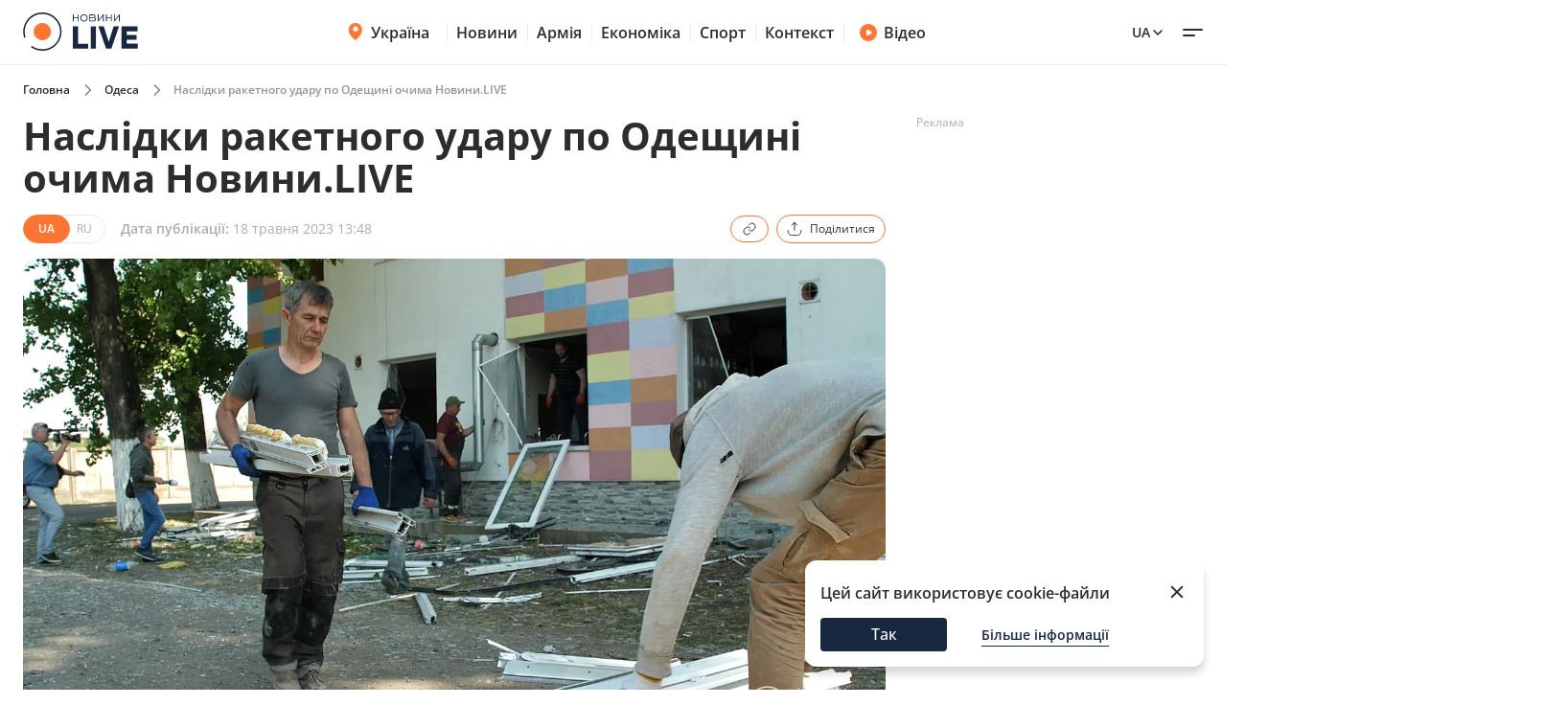

--- FILE ---
content_type: text/html; charset=utf-8
request_url: https://odesa.novyny.live/naslidki-raketnogo-udaru-po-odeshchini-ochima-novinilive-94891.html
body_size: 20673
content:
<!DOCTYPE html>

<html lang="uk">

<head>
    
    <title>Наслідки ракетного удару по Одещині — фоторепортаж | Новини.live</title>
    <meta http-equiv="Content-Type" content="text/html; charset=UTF-8">

    <meta http-equiv="X-UA-Compatible" content="IE=edge">
    <meta name="viewport" content="width=device-width, initial-scale=1.0">
    
        <meta name="facebook-domain-verification"
              content="4tehi2c1a5ubpychhqyrpv1vjryiy9">
        <meta name="format-detection" content="telephone=no">
    
    
 <meta name="robots" content="max-snippet:-1, max-video-preview:-1, max-image-preview:large" />


    
    <meta name="description" content="Обстріл Одещини 17 травня. Наслідки та пошкодження в фото Новини.LIVE">


    

    <link rel="alternate" type="application/rss+xml" title="Novyny.LIVE - останні новини України (RSS)" href="https://novyny.live/rss/feed_ua.rss">
    <link rel="alternate" type="application/rss+xml" title="Novyny.LIVE - последние новости Украины (RSS)" href="https://novyny.live/rss/feed_ru.rss">
    <link rel="alternate" type="application/rss+xml" title="Novyny.LIVE - Ukrainian and world news online (RSS)" href="https://novyny.live/rss/feed_en.rss">

    
    
    
    
    
    
    
    
    <link rel="canonical" href="https://odesa.novyny.live/naslidki-raketnogo-udaru-po-odeshchini-ochima-novinilive-94891.html"/>
    
    
        
        <link rel="alternate" hreflang="uk" href="https://odesa.novyny.live/naslidki-raketnogo-udaru-po-odeshchini-ochima-novinilive-94891.html">
    
    
        
        
    
        
        
    
        
        
            
            <link rel="alternate" hreflang="ru" href="https://odesa.novyny.live/ru/naslidki-raketnogo-udaru-po-odeshchini-ochima-novinilive-94891.html">
        
    


    
    
        <link rel="preload" as="image" fetchpriority="high" href="https://novyny.live/cdn-cgi/imagedelivery/4_JwVYxosZqzJ7gIDJgTLA/7a39d6c7-935b-4d99-4cf0-5e4252a24400/16x9">
    



  
  
  <style type="text/css">@font-face {font-family:Open Sans;font-style:normal;font-weight:300 800;src:url(/cf-fonts/v/open-sans/5.0.20/greek/wght/normal.woff2);unicode-range:U+0370-03FF;font-display:swap;}@font-face {font-family:Open Sans;font-style:normal;font-weight:300 800;src:url(/cf-fonts/v/open-sans/5.0.20/latin/wght/normal.woff2);unicode-range:U+0000-00FF,U+0131,U+0152-0153,U+02BB-02BC,U+02C6,U+02DA,U+02DC,U+0304,U+0308,U+0329,U+2000-206F,U+2074,U+20AC,U+2122,U+2191,U+2193,U+2212,U+2215,U+FEFF,U+FFFD;font-display:swap;}@font-face {font-family:Open Sans;font-style:normal;font-weight:300 800;src:url(/cf-fonts/v/open-sans/5.0.20/greek-ext/wght/normal.woff2);unicode-range:U+1F00-1FFF;font-display:swap;}@font-face {font-family:Open Sans;font-style:normal;font-weight:300 800;src:url(/cf-fonts/v/open-sans/5.0.20/vietnamese/wght/normal.woff2);unicode-range:U+0102-0103,U+0110-0111,U+0128-0129,U+0168-0169,U+01A0-01A1,U+01AF-01B0,U+0300-0301,U+0303-0304,U+0308-0309,U+0323,U+0329,U+1EA0-1EF9,U+20AB;font-display:swap;}@font-face {font-family:Open Sans;font-style:normal;font-weight:300 800;src:url(/cf-fonts/v/open-sans/5.0.20/latin-ext/wght/normal.woff2);unicode-range:U+0100-02AF,U+0304,U+0308,U+0329,U+1E00-1E9F,U+1EF2-1EFF,U+2020,U+20A0-20AB,U+20AD-20CF,U+2113,U+2C60-2C7F,U+A720-A7FF;font-display:swap;}@font-face {font-family:Open Sans;font-style:normal;font-weight:300 800;src:url(/cf-fonts/v/open-sans/5.0.20/cyrillic/wght/normal.woff2);unicode-range:U+0301,U+0400-045F,U+0490-0491,U+04B0-04B1,U+2116;font-display:swap;}@font-face {font-family:Open Sans;font-style:normal;font-weight:300 800;src:url(/cf-fonts/v/open-sans/5.0.20/hebrew/wght/normal.woff2);unicode-range:U+0590-05FF,U+200C-2010,U+20AA,U+25CC,U+FB1D-FB4F;font-display:swap;}@font-face {font-family:Open Sans;font-style:normal;font-weight:300 800;src:url(/cf-fonts/v/open-sans/5.0.20/cyrillic-ext/wght/normal.woff2);unicode-range:U+0460-052F,U+1C80-1C88,U+20B4,U+2DE0-2DFF,U+A640-A69F,U+FE2E-FE2F;font-display:swap;}@font-face {font-family:Open Sans;font-style:italic;font-weight:300 800;src:url(/cf-fonts/v/open-sans/5.0.20/latin/wght/italic.woff2);unicode-range:U+0000-00FF,U+0131,U+0152-0153,U+02BB-02BC,U+02C6,U+02DA,U+02DC,U+0304,U+0308,U+0329,U+2000-206F,U+2074,U+20AC,U+2122,U+2191,U+2193,U+2212,U+2215,U+FEFF,U+FFFD;font-display:swap;}@font-face {font-family:Open Sans;font-style:italic;font-weight:300 800;src:url(/cf-fonts/v/open-sans/5.0.20/latin-ext/wght/italic.woff2);unicode-range:U+0100-02AF,U+0304,U+0308,U+0329,U+1E00-1E9F,U+1EF2-1EFF,U+2020,U+20A0-20AB,U+20AD-20CF,U+2113,U+2C60-2C7F,U+A720-A7FF;font-display:swap;}@font-face {font-family:Open Sans;font-style:italic;font-weight:300 800;src:url(/cf-fonts/v/open-sans/5.0.20/cyrillic-ext/wght/italic.woff2);unicode-range:U+0460-052F,U+1C80-1C88,U+20B4,U+2DE0-2DFF,U+A640-A69F,U+FE2E-FE2F;font-display:swap;}@font-face {font-family:Open Sans;font-style:italic;font-weight:300 800;src:url(/cf-fonts/v/open-sans/5.0.20/greek/wght/italic.woff2);unicode-range:U+0370-03FF;font-display:swap;}@font-face {font-family:Open Sans;font-style:italic;font-weight:300 800;src:url(/cf-fonts/v/open-sans/5.0.20/cyrillic/wght/italic.woff2);unicode-range:U+0301,U+0400-045F,U+0490-0491,U+04B0-04B1,U+2116;font-display:swap;}@font-face {font-family:Open Sans;font-style:italic;font-weight:300 800;src:url(/cf-fonts/v/open-sans/5.0.20/greek-ext/wght/italic.woff2);unicode-range:U+1F00-1FFF;font-display:swap;}@font-face {font-family:Open Sans;font-style:italic;font-weight:300 800;src:url(/cf-fonts/v/open-sans/5.0.20/hebrew/wght/italic.woff2);unicode-range:U+0590-05FF,U+200C-2010,U+20AA,U+25CC,U+FB1D-FB4F;font-display:swap;}@font-face {font-family:Open Sans;font-style:italic;font-weight:300 800;src:url(/cf-fonts/v/open-sans/5.0.20/vietnamese/wght/italic.woff2);unicode-range:U+0102-0103,U+0110-0111,U+0128-0129,U+0168-0169,U+01A0-01A1,U+01AF-01B0,U+0300-0301,U+0303-0304,U+0308-0309,U+0323,U+0329,U+1EA0-1EF9,U+20AB;font-display:swap;}</style>

    

    <link rel="dns-prefetch" href="https://www.googletagmanager.com">
    <link rel="dns-prefetch" href="https://tt.onthe.io">
    <link rel="shortcut icon"
          href="/static/news/img/favicons/favicon.ico"
          type="image/x-icon">
    <link rel="icon" type="image/png"
          href="/static/news/img/favicons/favicon-48%D1%8548.png">
    <meta name="msapplication-config"
          content="/static/news/img/favicons/browserconfig.xml">
    <meta name="msapplication-square150x150logo"
          content="/static/news/img/favicons/mstile-150x150.png">
    
    
    
    
    <meta property="og:image" content="https://novyny.live/cdn-cgi/imagedelivery/4_JwVYxosZqzJ7gIDJgTLA/7a39d6c7-935b-4d99-4cf0-5e4252a24400/16x9">
    <meta name="twitter:image" content="https://novyny.live/cdn-cgi/imagedelivery/4_JwVYxosZqzJ7gIDJgTLA/7a39d6c7-935b-4d99-4cf0-5e4252a24400/16x9">

    <link rel="amphtml" href="https://odesa.novyny.live/naslidki-raketnogo-udaru-po-odeshchini-ochima-novinilive-94891.html/amp">

    
        <meta property="og:url" content="https://odesa.novyny.live/naslidki-raketnogo-udaru-po-odeshchini-ochima-novinilive-94891.html"/>
        <meta name="twitter:url" content="https://odesa.novyny.live/naslidki-raketnogo-udaru-po-odeshchini-ochima-novinilive-94891.html">

        <meta property="og:title" content="Наслідки ракетного удару по Одещині — фоторепортаж"/>

        <meta property="fb:app_id" content="283525273557042"/>

        <meta property="og:description" content="Обстріл Одещини 17 травня. Наслідки та пошкодження в фото Новини.LIVE"/>
        <meta name="twitter:description" content="Обстріл Одещини 17 травня. Наслідки та пошкодження в фото Новини.LIVE"/>

        <meta property="og:type" content="article">

        <meta property="og:image" content="https://novyny.live/cdn-cgi/imagedelivery/4_JwVYxosZqzJ7gIDJgTLA/7a39d6c7-935b-4d99-4cf0-5e4252a24400/16x9"/>
        <meta name="twitter:image" content="https://novyny.live/cdn-cgi/imagedelivery/4_JwVYxosZqzJ7gIDJgTLA/7a39d6c7-935b-4d99-4cf0-5e4252a24400/16x9"/>

        <meta property="og:site_name" content="Novyny.LIVE"/>

        <meta property="og:locale" content="uk"/>

        <meta property="article:published_time"
              content="2023-05-18 13:48:41"/>
        <meta property="article:modified_time"
              content="2023-05-18 13:48:41"/>

        <meta property="og:image:width" content="1200"/>
        <meta property="og:image:height" content="630"/>

        <meta name="twitter:card" content="summary_large_image"/>

        


<script type="application/ld+json">
{
  "@context": "https://schema.org",
  "@graph": [
    {
      "@type": "NewsMediaOrganization",
      "@id": "https://novyny.live/#organization",
      "name": "Novyny.LIVE",
      "alternateName": "Новини Live",
      "url": "https://novyny.live/",
      "logo": {
        "@type": "ImageObject",
        "url": "https://novyny.live/static/news/img/base/logo.svg"
      },
      "sameAs": [
        "https://www.facebook.com/novyny.live",
        "https://www.instagram.com/novyny.live/",
        "https://t.me/novynylive",
        "https://news.google.com/publications/CAAqBwgKMPCWpgsw2KG-Aw",
        "https://www.youtube.com/channel/UC7Rwwb_LNJMhixpuVmjCEeA"
      ],
      "publishingPrinciples": "https://drive.google.com/file/d/1dRUAZsQmJ3qx9hqomucUkrM8xBNHAPDx/view?usp=sharing",
      "ownershipFundingInfo": "https://novyny.live/structure",
      "masthead": "https://novyny.live/contacts"

      
      
    },
    {
      "@type": "WebSite",
      "@id": "https://novyny.live/#website",
      "url": "https://novyny.live/",
      "name": "Novyny.LIVE",
      "publisher": {"@id": "https://novyny.live/#organization"}
    },
    {
      "@type": "WebPage",
      "@id": "https://odesa.novyny.live/naslidki-raketnogo-udaru-po-odeshchini-ochima-novinilive-94891.html#webpage",
      "url": "https://odesa.novyny.live/naslidki-raketnogo-udaru-po-odeshchini-ochima-novinilive-94891.html",
      "isPartOf": {"@id": "https://novyny.live/#website"},
      "breadcrumb": {
        "@type": "BreadcrumbList",
        "itemListElement": [
          {
            "@type": "ListItem",
            "position": 1,
            "name": "Головна",
            "item": "https://novyny.live/"
          },
          {
            "@type": "ListItem",
            "position": 2,
            "name": "Одеса",
            "item": "https://odesa.novyny.live/"
          },
          {
            "@type": "ListItem",
            "position": 3,
            "name": "Наслідки ракетного удару по Одещині очима Новини.LIVE"
          }
        ]
      }
    },
    {
      "@type": "NewsArticle",
      "@id": "https://odesa.novyny.live/naslidki-raketnogo-udaru-po-odeshchini-ochima-novinilive-94891.html#article",
      "mainEntityOfPage": {"@id": "https://odesa.novyny.live/naslidki-raketnogo-udaru-po-odeshchini-ochima-novinilive-94891.html#webpage"},
      "headline": "Наслідки ракетного удару по Одещині очима Новини.LIVE",
      "description": "Обстріл Одещини 17 травня. Наслідки та пошкодження в фото Новини.LIVE",
      "datePublished": "2023-05-18T13:48:41+03:00",
      "dateModified": "2023-05-18T13:48:41+03:00",
      "image": ["https://novyny.live/cdn-cgi/imagedelivery/4_JwVYxosZqzJ7gIDJgTLA/7a39d6c7-935b-4d99-4cf0-5e4252a24400/1x1", "https://novyny.live/cdn-cgi/imagedelivery/4_JwVYxosZqzJ7gIDJgTLA/7a39d6c7-935b-4d99-4cf0-5e4252a24400/4x3", "https://novyny.live/cdn-cgi/imagedelivery/4_JwVYxosZqzJ7gIDJgTLA/7a39d6c7-935b-4d99-4cf0-5e4252a24400/16x9"],
      "author": [{
        "@type": "Person",
        "@id": "https://novyny.live/author/anna-muradova#person",
        "name": "Анна Мурадова",
        "url": "https://novyny.live/author/anna-muradova",
        "jobTitle": "Редактор"
      }],
      "articleSection": "Одеса",
      "keywords": ["війна", "Одеська область", "обстріли", "фото", "Новини Одеси"],
      "isAccessibleForFree": true,
      "publisher": {"@id": "https://novyny.live/#organization"}
    }
  ]
}
</script>



    

    
        <link href="/static/frontend/novyny-live-layout/dist/newMain.e701b552fa68704d1193.css" rel="stylesheet" />
    
    


    <script async src="https://cdn.onthe.io/io.js/K1DotwZ7Dgnh"></script>
    <script>
        window._io_config = window._io_config || {};
        window._io_config["0.2.0"] = window._io_config["0.2.0"] || [];
        window._io_config["0.2.0"].push({
            page_url: location.href,
            page_url_canonical: "https://odesa.novyny.live/naslidki-raketnogo-udaru-po-odeshchini-ochima-novinilive-94891.html",
            page_title: "Наслідки ракетного удару по Одещині — фоторепортаж",
            page_type: "article",
            page_language: "uk",
            language_type: "uk",
            article_publication_date: "2023-05-18 13:48:41",
            article_authors:["Анна Мурадова"],
        article_categories: ["Одеса"]
        })
        ;
    </script>

    <script id="onthe_script" async src="https://cdn.onthe.io/io.js/K1DotwZ7Dgnh"></script>
    <script>
        window.postsOntheData = window.postsOntheData || {};
        window.postsOntheData["94891"] = {
            page_url: location.href,
            page_url_canonical: "https://odesa.novyny.live/naslidki-raketnogo-udaru-po-odeshchini-ochima-novinilive-94891.html",
            page_title: "Наслідки ракетного удару по Одещині — фоторепортаж",
            page_type: "article",
            page_language: "uk",
            language_type: "uk",
            article_publication_date: "2023-05-18 13:48:41",
            article_authors:["Анна Мурадова"],
            article_categories: ["Одеса"]
        };

        window._io_config = window._io_config || {};
        window._io_config["0.2.0"] = window._io_config["0.2.0"] || [];
        window._io_config["0.2.0"].push(window.postsOntheData["94891"]);
    </script>

  
    
    <link href="/static/frontend/novyny-live-layout/dist/src_styles-new_pages_article_scss.d86887d65a5ef8422c87.css" rel="stylesheet" />


    


    <!-- Google Tag Manager -->
    <script>(function(w,d,s,l,i){w[l]=w[l]||[];w[l].push({'gtm.start':
    new Date().getTime(),event:'gtm.js'});var f=d.getElementsByTagName(s)[0],
    j=d.createElement(s),dl=l!='dataLayer'?'&l='+l:'';j.async=true;j.src=
    'https://www.googletagmanager.com/gtm.js?id='+i+dl;f.parentNode.insertBefore(j,f);
    })(window,document,'script','dataLayer','GTM-WFH5276');</script>
    <!-- End Google Tag Manager -->

    <style>
        a {
            text-decoration: none;
        }

        
    </style>
    
    
        <link href="/static/frontend/novyny-live-layout/dist/newMain.e701b552fa68704d1193.css" rel="stylesheet" />
    
    

    
    

</head>

<body>

<script>
  window.locale = "uk";
</script>
<!-- Google Tag Manager (noscript) -->
<noscript><iframe src="https://www.googletagmanager.com/ns.html?id=GTM-WFH5276"
height="0" width="0" style="display:none;visibility:hidden"></iframe></noscript>
<!-- End Google Tag Manager (noscript) -->





<header class="header-wrapper">
  <div class="header">
    <div class="container">
      <a class="header__logo" href="https://novyny.live/">
        <img src="/static/news/img/base/logo.svg"
             width="120"
             height="40"
             alt="Novyny live" />
      </a>
      <div class="header__center">
        <nav class="nav">
          
          
            
              <div class="nav__item nav__item-submenu">
                <a class="hover-dark-text" href="https://ukrayina.novyny.live/">
                  <svg width="24"
                       height="24"
                       viewBox="0 0 24 24"
                       fill="none"
                       xmlns="http://www.w3.org/2000/svg">
                    <path d="M4.7998 9.92285C4.7998 14.7747 9.04428 18.7869 10.923 20.3252C11.1919 20.5454 11.3279 20.6568 11.5285 20.7132C11.6847 20.7572 11.9146 20.7572 12.0708 20.7132C12.2718 20.6567 12.4069 20.5463 12.6768 20.3254C14.5555 18.7871 18.7997 14.7751 18.7997 9.9233C18.7997 8.08718 18.0623 6.32605 16.7495 5.02772C15.4368 3.72939 13.6564 3 11.7999 3C9.94337 3 8.16281 3.7295 6.85006 5.02783C5.5373 6.32616 4.7998 8.08674 4.7998 9.92285Z" fill="#FF7534" />
                    <path d="M9.79981 9C9.79981 10.1046 10.6952 11 11.7998 11C12.9044 11 13.7998 10.1046 13.7998 9C13.7998 7.89543 12.9044 7 11.7998 7C10.6952 7 9.79981 7.89543 9.79981 9Z" fill="#FF7534" />
                    <path d="M9.2998 9.29961C9.2998 10.7908 10.5086 11.9996 11.9998 11.9996C13.491 11.9996 14.6998 10.7908 14.6998 9.29961C14.6998 7.80844 13.491 6.59961 11.9998 6.59961C10.5086 6.59961 9.2998 7.80844 9.2998 9.29961Z" fill="white" />
                  </svg>
                  Україна
                </a>
                <nav class="nav__submenu">
                  
                  
                    <a href="https://kyiv.novyny.live/" class="nav__submenu_itm">Київ</a>
                  
                    <a href="https://lviv.novyny.live/" class="nav__submenu_itm">Львів</a>
                  
                    <a href="https://harkiv.novyny.live/" class="nav__submenu_itm">Харків</a>
                  
                    <a href="https://odesa.novyny.live/" class="nav__submenu_itm">Одеса</a>
                  
                </nav>
              </div>
            
          
            
              <a class="nav__item hover-dark-text" href="/news/">Новини</a>
            
          
            
              <a class="nav__item hover-dark-text" href="https://armiya.novyny.live/">Армія</a>
            
          
            
              <a class="nav__item hover-dark-text" href="https://novyny.live/ekonomi">Економіка</a>
            
          
            
              <a class="nav__item hover-dark-text" href="https://sport.novyny.live/">Спорт</a>
            
          
            
              <a class="nav__item hover-dark-text" href="https://novyny.live/context/">Контекст</a>
            
          
        </nav>
        
        
          <a class="video-btn hidden-md hover-dark-text"
            href="https://videos.novyny.live/">
            <svg width="20"
                height="20"
                viewBox="0 0 20 20"
                fill="none"
                xmlns="http://www.w3.org/2000/svg">
              <path fill-rule="evenodd" clip-rule="evenodd" d="M1.04199 10.0003C1.04199 5.05277 5.05277 1.04199 10.0003 1.04199C14.9479 1.04199 18.9587 5.05277 18.9587 10.0003C18.9587 14.9479 14.9479 18.9587 10.0003 18.9587C5.05277 18.9587 1.04199 14.9479 1.04199 10.0003ZM11.8701 8.30433C12.7699 8.86672 13.2198 9.14792 13.3741 9.50794C13.5089 9.82237 13.5089 10.1783 13.3741 10.4927C13.2198 10.8527 12.7699 11.1339 11.8701 11.6963L10.977 12.2545C9.97827 12.8787 9.47891 13.1908 9.06683 13.1577C8.70762 13.1288 8.37836 12.9463 8.16349 12.657C7.91699 12.3251 7.91699 11.7362 7.91699 10.5585V9.44215C7.91699 8.26442 7.91699 7.67555 8.16349 7.34366C8.37836 7.05436 8.70762 6.87187 9.06683 6.84299C9.47891 6.80986 9.97827 7.12196 10.977 7.74616L11.8701 8.30433Z" fill="#FF7534" />
            </svg>
            Відео
          </a>
        
      </div>
      <div class="header__right">
        
        <a class="header__supportBtn" href="https://ffu.foundation/activities/medical-help" target="_blank">
          <img src="/static/news/img/base/heart-icon.png"
               width="20"
               height="20"
               alt="Іконка - підтримати ЗСУ" />
          Підтримати ЗСУ
        </a>
        <div class="languages-list">
          
          <button class="languages-list__btn hover-dark-text">
            
              Ua
            
            <svg width="16"
                 height="16"
                 viewBox="0 0 16 16"
                 fill="none"
                 xmlns="http://www.w3.org/2000/svg">
              <path d="M4 6L8 10L12 6" stroke="#2D2D2D" stroke-width="1.5" stroke-linecap="round" stroke-linejoin="round" />
            </svg>
          </button>
          <div class="languages-list__dropdown hidden">
            
    

    
    
    
    
        
        <a class="languages-list__dropdown_itm"
            href="https://novyny.live/en">
            
            en
            
        </a>
        
    
    
    
        
        <a class="languages-list__dropdown_itm"
            href="https://odesa.novyny.live/ru/naslidki-raketnogo-udaru-po-odeshchini-ochima-novinilive-94891.html">
            
            ru
            
        </a>
        
    
    

          </div>
        </div>
        <button class="hamburger-menu">
          <span class="hamburger-menu__item"></span>
          <span class="hamburger-menu__item"></span>
        </button>
      </div>
    </div>
  </div>
  <div class="header-mobile-subnav">
    <div class="header-mobile-subnav__container">
      
      <div class="container ">
        
          
            <div class="header-categories__mainItem-title nav__item-submenu header-mobile-subnav__item">
              <a href="https://ukrayina.novyny.live/" class="hover-dark-text">
                <svg width="20"
                     height="20"
                     viewBox="0 0 20 20"
                     fill="none"
                     xmlns="http://www.w3.org/2000/svg">
                  <path d="M4 8.26904C4 12.3122 7.53706 15.6558 9.10266 16.9377C9.32672 17.1211 9.44009 17.214 9.60726 17.261C9.73742 17.2977 9.929 17.2977 10.0592 17.261C10.2266 17.2139 10.3392 17.122 10.5641 16.9378C12.1297 15.6559 15.6666 12.3126 15.6666 8.26941C15.6666 6.73932 15.0521 5.27171 13.9581 4.18977C12.8641 3.10783 11.3805 2.5 9.8334 2.5C8.28631 2.5 6.80251 3.10792 5.70854 4.18986C4.61458 5.2718 4 6.73895 4 8.26904Z" fill="#FF7534" />
                  <path d="M8.16667 7.5C8.16667 8.42048 8.91286 9.16667 9.83333 9.16667C10.7538 9.16667 11.5 8.42048 11.5 7.5C11.5 6.57953 10.7538 5.83333 9.83333 5.83333C8.91286 5.83333 8.16667 6.57953 8.16667 7.5Z" fill="#FF7534" />
                  <path d="M7.75 7.75C7.75 8.99264 8.75736 10 10 10C11.2426 10 12.25 8.99264 12.25 7.75C12.25 6.50736 11.2426 5.5 10 5.5C8.75736 5.5 7.75 6.50736 7.75 7.75Z" fill="white" />
                </svg>
                Україна
              </a>
              <nav class="nav__submenu">
                
                
                  <a href="https://kyiv.novyny.live/" class="nav__submenu_itm">Київ</a>
                
                  <a href="https://lviv.novyny.live/" class="nav__submenu_itm">Львів</a>
                
                  <a href="https://harkiv.novyny.live/" class="nav__submenu_itm">Харків</a>
                
                  <a href="https://odesa.novyny.live/" class="nav__submenu_itm">Одеса</a>
                
              </nav>
            </div>
          
        
          
            <a class="header-categories__mainItem-title header-mobile-subnav__item hover-dark-text"
               href="/news/">Новини</a>
          
        
          
            <a class="header-categories__mainItem-title header-mobile-subnav__item hover-dark-text"
               href="https://armiya.novyny.live/">Армія</a>
          
        
          
            <a class="header-categories__mainItem-title header-mobile-subnav__item hover-dark-text"
               href="https://novyny.live/ekonomi">Економіка</a>
          
        
          
            <a class="header-categories__mainItem-title header-mobile-subnav__item hover-dark-text"
               href="https://sport.novyny.live/">Спорт</a>
          
        
          
            <a class="header-categories__mainItem-title header-mobile-subnav__item hover-dark-text"
               href="https://novyny.live/context/">Контекст</a>
          
        
        <a class="header-categories__mainItem-title header-mobile-subnav__item hover-dark-text"
           href="https://videos.novyny.live/">
      <svg width="16"
           height="16"
           viewBox="0 0 20 20"
           fill="none"
           xmlns="http://www.w3.org/2000/svg">
        <path fill-rule="evenodd" clip-rule="evenodd" d="M1.04199 10.0003C1.04199 5.05277 5.05277 1.04199 10.0003 1.04199C14.9479 1.04199 18.9587 5.05277 18.9587 10.0003C18.9587 14.9479 14.9479 18.9587 10.0003 18.9587C5.05277 18.9587 1.04199 14.9479 1.04199 10.0003ZM11.8701 8.30433C12.7699 8.86672 13.2198 9.14792 13.3741 9.50794C13.5089 9.82237 13.5089 10.1783 13.3741 10.4927C13.2198 10.8527 12.7699 11.1339 11.8701 11.6963L10.977 12.2545C9.97827 12.8787 9.47891 13.1908 9.06683 13.1577C8.70762 13.1288 8.37836 12.9463 8.16349 12.657C7.91699 12.3251 7.91699 11.7362 7.91699 10.5585V9.44215C7.91699 8.26442 7.91699 7.67555 8.16349 7.34366C8.37836 7.05436 8.70762 6.87187 9.06683 6.84299C9.47891 6.80986 9.97827 7.12196 10.977 7.74616L11.8701 8.30433Z" fill="#FF7534" />
      </svg>
          Відео
        </a>
      </div>
    </div>
  </div>
</header>

<div class="header-popup">
  <div class="container">
    <form action="/search/"
          method="get"
          class="search-page-form search ">

      <input type="hidden" name="category" >
      <input type="search"
             class="search__input"
             autocomplete="off"
             placeholder="Пошук"
             name="search"
             >
        <svg width="25" height="24" viewBox="0 0 25 24" fill="none" xmlns="http://www.w3.org/2000/svg" class="date-icon-mob category-btn">
          <path d="M8.5 4H7.7002C6.58009 4 6.01962 4 5.5918 4.21799C5.21547 4.40973 4.90973 4.71547 4.71799 5.0918C4.5 5.51962 4.5 6.08009 4.5 7.2002V8M8.5 4H16.5M8.5 4V2M16.5 4H17.3002C18.4203 4 18.9796 4 19.4074 4.21799C19.7837 4.40973 20.0905 4.71547 20.2822 5.0918C20.5 5.5192 20.5 6.07899 20.5 7.19691V8M16.5 4V2M4.5 8V16.8002C4.5 17.9203 4.5 18.4801 4.71799 18.9079C4.90973 19.2842 5.21547 19.5905 5.5918 19.7822C6.0192 20 6.57899 20 7.69691 20H17.3031C18.421 20 18.98 20 19.4074 19.7822C19.7837 19.5905 20.0905 19.2842 20.2822 18.9079C20.5 18.4805 20.5 17.9215 20.5 16.8036V8M4.5 8H20.5M16.5 16H16.502L16.502 16.002L16.5 16.002V16ZM12.5 16H12.502L12.502 16.002L12.5 16.002V16ZM8.5 16H8.502L8.50195 16.002L8.5 16.002V16ZM16.502 12V12.002L16.5 12.002V12H16.502ZM12.5 12H12.502L12.502 12.002L12.5 12.002V12ZM8.5 12H8.502L8.50195 12.002L8.5 12.002V12Z" stroke="#2D2D2D" stroke-width="1.5" stroke-linecap="round" stroke-linejoin="round"/>
        </svg>          

      <div class="dropdown-content dropdown-content-categories">
        
        <span class="dropdown__item" data-value="78541">Компанії</span><span class="dropdown__item" data-value="78532">Психологія</span><span class="dropdown__item" data-value="78514">Інвестиції</span><span class="dropdown__item" data-value="78483">Штаб</span><span class="dropdown__item" data-value="78515">Ринок праці</span><span class="dropdown__item" data-value="78533">Travel</span><span class="dropdown__item" data-value="78543">Культ</span><span class="dropdown__item" data-value="78513">Мода</span><span class="dropdown__item" data-value="78537">Ринок нерухомості</span><span class="dropdown__item" data-value="78531">Fashion</span><span class="dropdown__item" data-value="78536">Мандри</span><span class="dropdown__item" data-value="78530">Дім та город</span><span class="dropdown__item" data-value="78457">Погода</span><span class="dropdown__item" data-value="78542">Олімпіада</span><span class="dropdown__item" data-value="78465">Life</span><span class="dropdown__item" data-value="78538">Мода та краса</span><span class="dropdown__item" data-value="78489">Смак</span><span class="dropdown__item" data-value="78518">Туризм</span><span class="dropdown__item" data-value="78522">Рецепти</span><span class="dropdown__item" data-value="78506">Дім</span><span class="dropdown__item" data-value="78501">Військова економіка</span><span class="dropdown__item" data-value="78540">Транспорт</span><span class="dropdown__item" data-value="78504">Метео</span><span class="dropdown__item" data-value="78468">Авто</span><span class="dropdown__item" data-value="78535">Кіно та серіали</span><span class="dropdown__item" data-value="78521">Психологія 2025</span><span class="dropdown__item" data-value="15">Шоу-бізнес 1</span><span class="dropdown__item" data-value="78516">Медцентр</span><span class="dropdown__item" data-value="43">Промо</span><span class="dropdown__item" data-value="78517">Нерухомість</span><span class="dropdown__item" data-value="78534">Гороскоп</span><span class="dropdown__item" data-value="78455">Ексклюзив</span><span class="dropdown__item" data-value="78467">Валюта</span><span class="dropdown__item" data-value="78524">Євробачення</span><span class="dropdown__item" data-value="78484">Військо</span><span class="dropdown__item" data-value="78523">Хроніки</span><span class="dropdown__item" data-value="78451">Війна</span><span class="dropdown__item" data-value="78512">Зірки</span><span class="dropdown__item" data-value="78445">Актуально</span><span class="dropdown__item" data-value="78525">Індустрії</span><span class="dropdown__item" data-value="78503">Шоу та зірки</span><span class="dropdown__item" data-value="78505">ТЦК</span><span class="dropdown__item" data-value="11">Світ</span><span class="dropdown__item" data-value="78477">Військовий</span><span class="dropdown__item" data-value="78449">Лайфхаки</span><span class="dropdown__item" data-value="78475">Сьогодні</span><span class="dropdown__item" data-value="42">Війна 2024</span><span class="dropdown__item" data-value="78450">Гроші</span><span class="dropdown__item" data-value="78458">Наука</span><span class="dropdown__item" data-value="78494">Світло</span><span class="dropdown__item" data-value="78447">Їжа</span><span class="dropdown__item" data-value="78456">Мобілізація</span><span class="dropdown__item" data-value="78487">Wow</span><span class="dropdown__item" data-value="78482">ЗСУ</span><span class="dropdown__item" data-value="78488">Фінансист</span><span class="dropdown__item" data-value="78464">Тварини</span><span class="dropdown__item" data-value="78499">Сад</span><span class="dropdown__item" data-value="78478">Super</span><span class="dropdown__item" data-value="78496">Курс</span><span class="dropdown__item" data-value="4">Суспільство</span><span class="dropdown__item" data-value="6">Події</span><span class="dropdown__item" data-value="78497">Комбат</span><span class="dropdown__item" data-value="78502">Демобілізація</span><span class="dropdown__item" data-value="78490">Smart</span><span class="dropdown__item" data-value="2">Економіка 2024</span><span class="dropdown__item" data-value="78479">Бокс</span><span class="dropdown__item" data-value="78507">Психологія1</span><span class="dropdown__item" data-value="78509">Здоров&#x27;я</span><span class="dropdown__item" data-value="78500">Свята1</span><span class="dropdown__item" data-value="78520">Євробачення1</span><span class="dropdown__item" data-value="10">Україна Архів</span><span class="dropdown__item" data-value="78461">Шоу-бізнес --</span><span class="dropdown__item" data-value="78492">ТЦК та СП</span><span class="dropdown__item" data-value="78493">Резерв</span><span class="dropdown__item" data-value="78495">Ого</span><span class="dropdown__item" data-value="78480">Економіст</span><span class="dropdown__item" data-value="1">Політика</span><span class="dropdown__item" data-value="78498">кухня</span><span class="dropdown__item" data-value="7">Лайфстайл</span><span class="dropdown__item" data-value="78508">Свята</span><span class="dropdown__item" data-value="78472">Фінанси</span><span class="dropdown__item" data-value="41">Львів</span><span class="dropdown__item" data-value="78511">Економіка</span><span class="dropdown__item" data-value="78463">Україна</span><span class="dropdown__item" data-value="9">Здоров&#x27;я +</span><span class="dropdown__item" data-value="8">Техно</span><span class="dropdown__item" data-value="78466">Новини дня</span><span class="dropdown__item" data-value="78462">Рецепти Архів</span><span class="dropdown__item" data-value="39">Спорт</span><span class="dropdown__item" data-value="78526">Шоу-бізнес</span><span class="dropdown__item" data-value="78470">Армія</span><span class="dropdown__item" data-value="32">IT</span><span class="dropdown__item" data-value="78519">Кіно</span><span class="dropdown__item" data-value="78510">Технології</span><span class="dropdown__item" data-value="78481">Дім 2024</span>
      </div>

      <button type="submit"
              class="search__submit-btn"
              id="search-btn"
              title="Search Button">
        <span>Пошук</span>
        <svg class="search__search-icon" width="20" height="20" viewBox="0 0 24 24" fill="none" xmlns="http://www.w3.org/2000/svg">
          <path d="M15 15L21 21M10 17C6.13401 17 3 13.866 3 10C3 6.13401 6.13401 3 10 3C13.866 3 17 6.13401 17 10C17 13.866 13.866 17 10 17Z" stroke="white" stroke-width="2" stroke-linecap="round" stroke-linejoin="round"/>
        </svg>          
      </button>
    </form>
    
      
<div class="popular-searches header-popup__searches">
  <p class="popular-searches__title">Популярні запити</p>
  
  
    <div class="popular-searches__items">
      
        
          <a class="popular-searches__items-itm hover-dark-text"
             href="/search/?search=Енергокриза Україна">Енергокриза Україна</a>
        
      
        
          <a class="popular-searches__items-itm hover-dark-text"
             href="/search/?search=Вступ до ЄС">Вступ до ЄС</a>
        
      
    </div>
  
    <div class="popular-searches__items">
      
        
          <a class="popular-searches__items-itm hover-dark-text"
             href="/search/?search=Ціни на газ">Ціни на газ</a>
        
      
        
          <a class="popular-searches__items-itm hover-dark-text"
             href="/search/?search=Курс гривні">Курс гривні</a>
        
      
    </div>
  
    <div class="popular-searches__items">
      
        
          <a class="popular-searches__items-itm hover-dark-text"
             href="/search/?search=Військова допомога">Військова допомога</a>
        
      
        
          <a class="popular-searches__items-itm hover-dark-text"
             href="/search/?search=Ситуація на фронті">Ситуація на фронті</a>
        
      
    </div>
  
    <div class="popular-searches__items">
      
        
          <a class="popular-searches__items-itm hover-dark-text"
             href="/search/?search=Реконструкція міст">Реконструкція міст</a>
        
      
        
          <a class="popular-searches__items-itm hover-dark-text"
             href="/search/?search=Відключення світла">Відключення світла</a>
        
      
    </div>
  
</div>

    
    <div class="header-categories">
      
      
      
      
        <div class="header-categories__item">
          <div class="header-categories__mainItem">
            <a href="https://auto.novyny.live/"
               class="header-categories__mainItem-title hover-dark-text">Авто</a>
            
          </div>
          
        </div>
      
        <div class="header-categories__item">
          <div class="header-categories__mainItem">
            <a href="https://topical.novyny.live/"
               class="header-categories__mainItem-title hover-dark-text">Актуально</a>
            
          </div>
          
        </div>
      
        <div class="header-categories__item">
          <div class="header-categories__mainItem">
            <a href="https://armiya.novyny.live/"
               class="header-categories__mainItem-title hover-dark-text">Армія</a>
            
          </div>
          
        </div>
      
        <div class="header-categories__item">
          <div class="header-categories__mainItem">
            <a href="https://novyny.live/vijskova-ekonomika"
               class="header-categories__mainItem-title hover-dark-text">Військова економіка</a>
            
          </div>
          
        </div>
      
        <div class="header-categories__item">
          <div class="header-categories__mainItem">
            <a href="https://novyny.live/goroskop"
               class="header-categories__mainItem-title hover-dark-text">Гороскоп</a>
            
          </div>
          
        </div>
      
        <div class="header-categories__item">
          <div class="header-categories__mainItem">
            <a href="https://novyny.live/dim-ta-gorod"
               class="header-categories__mainItem-title hover-dark-text">Дім та город</a>
            
          </div>
          
        </div>
      
        <div class="header-categories__item">
          <div class="header-categories__mainItem">
            <a href="https://novyny.live/ekonomi"
               class="header-categories__mainItem-title hover-dark-text">Економіка</a>
            
          </div>
          
        </div>
      
        <div class="header-categories__item">
          <div class="header-categories__mainItem">
            <a href="https://eksklyuzyv.novyny.live/"
               class="header-categories__mainItem-title hover-dark-text">Ексклюзив</a>
            
          </div>
          
        </div>
      
        <div class="header-categories__item">
          <div class="header-categories__mainItem">
            <a href="https://novyny.live/eurovision"
               class="header-categories__mainItem-title hover-dark-text">Євробачення</a>
            
          </div>
          
        </div>
      
        <div class="header-categories__item">
          <div class="header-categories__mainItem">
            <a href="https://novyny.live/kino"
               class="header-categories__mainItem-title hover-dark-text">Кіно</a>
            
          </div>
          
        </div>
      
        <div class="header-categories__item">
          <div class="header-categories__mainItem">
            <a href="https://cult.novyny.live/"
               class="header-categories__mainItem-title hover-dark-text">Культ</a>
            
          </div>
          
        </div>
      
        <div class="header-categories__item">
          <div class="header-categories__mainItem">
            <a href="https://lviv.novyny.live/"
               class="header-categories__mainItem-title hover-dark-text">Львів</a>
            
          </div>
          
        </div>
      
        <div class="header-categories__item">
          <div class="header-categories__mainItem">
            <a href="https://mobilizatsiya.novyny.live/"
               class="header-categories__mainItem-title hover-dark-text">Мобілізація</a>
            
          </div>
          
        </div>
      
        <div class="header-categories__item">
          <div class="header-categories__mainItem">
            <a href="https://news.novyny.live/"
               class="header-categories__mainItem-title hover-dark-text">Новини дня</a>
            
          </div>
          
        </div>
      
        <div class="header-categories__item">
          <div class="header-categories__mainItem">
            <a href="https://novyny.live/olimpiada"
               class="header-categories__mainItem-title hover-dark-text">Олімпіада</a>
            
          </div>
          
        </div>
      
        <div class="header-categories__item">
          <div class="header-categories__mainItem">
            <a href="https://weather.novyny.live/"
               class="header-categories__mainItem-title hover-dark-text">Погода</a>
            
          </div>
          
        </div>
      
        <div class="header-categories__item">
          <div class="header-categories__mainItem">
            <a href="https://promo.novyny.live/"
               class="header-categories__mainItem-title hover-dark-text">Промо</a>
            
          </div>
          
        </div>
      
        <div class="header-categories__item">
          <div class="header-categories__mainItem">
            <a href="https://realty.novyny.live/"
               class="header-categories__mainItem-title hover-dark-text">Ринок нерухомості</a>
            
          </div>
          
        </div>
      
        <div class="header-categories__item">
          <div class="header-categories__mainItem">
            <a href="https://novyny.live/svyata"
               class="header-categories__mainItem-title hover-dark-text">Свята</a>
            
          </div>
          
        </div>
      
        <div class="header-categories__item">
          <div class="header-categories__mainItem">
            <a href="https://smak.novyny.live/"
               class="header-categories__mainItem-title hover-dark-text">Смак</a>
            
          </div>
          
        </div>
      
        <div class="header-categories__item">
          <div class="header-categories__mainItem">
            <a href="https://sport.novyny.live/"
               class="header-categories__mainItem-title hover-dark-text">Спорт</a>
            
          </div>
          
        </div>
      
        <div class="header-categories__item">
          <div class="header-categories__mainItem">
            <a href="https://novyny.live/tehnologii"
               class="header-categories__mainItem-title hover-dark-text">Технології</a>
            
          </div>
          
        </div>
      
        <div class="header-categories__item">
          <div class="header-categories__mainItem">
            <a href="https://transport.novyny.live/"
               class="header-categories__mainItem-title hover-dark-text">Транспорт</a>
            
          </div>
          
        </div>
      
        <div class="header-categories__item">
          <div class="header-categories__mainItem">
            <a href="https://novyny.live/tck-uk"
               class="header-categories__mainItem-title hover-dark-text">ТЦК</a>
            
          </div>
          
        </div>
      
        <div class="header-categories__item">
          <div class="header-categories__mainItem">
            <a href="https://finance.novyny.live/"
               class="header-categories__mainItem-title hover-dark-text">Фінанси</a>
            
          </div>
          
        </div>
      
      
      <div class="header-categories__item header-categories__item_mob-only">
        <div class="header-categories__mainItem">
          <a href="https://videos.novyny.live/"
             class="header-categories__mainItem-title header-categories__mainItem-video">
            <svg width="25"
                 height="24"
                 viewBox="0 0 25 24"
                 fill="none"
                 xmlns="http://www.w3.org/2000/svg">
              <path fill-rule="evenodd" clip-rule="evenodd" d="M12.5 24C19.1274 24 24.5 18.6274 24.5 12C24.5 5.37258 19.1274 0 12.5 0C5.87258 0 0.5 5.37258 0.5 12C0.5 18.6274 5.87258 24 12.5 24ZM12.5539 7.86234L16.216 10.4859V10.4878C16.459 10.662 16.6566 10.8896 16.7928 11.1523C16.929 11.4151 17 11.7053 17 11.9998C17 12.2943 16.929 12.5846 16.7928 12.8473C16.6566 13.1101 16.459 13.3377 16.216 13.5119L12.5539 16.1355C12.2681 16.341 11.9295 16.465 11.5759 16.4936C11.2222 16.5223 10.8674 16.4545 10.5508 16.2977C10.2343 16.1411 9.96842 15.9016 9.7829 15.6061C9.59738 15.3105 9.49946 14.9705 9.5 14.6237V9.37404C9.5003 9.02766 9.59876 8.68818 9.78446 8.3931C9.97016 8.09808 10.2358 7.85904 10.5521 7.7025C10.8684 7.54596 11.2228 7.47804 11.5761 7.50624C11.9295 7.53444 12.2679 7.65768 12.5539 7.86234Z" fill="#FF7534" />
            </svg>
            Відео
          </a>
        </div>
      </div>
    </div>
    <div class="header-socials">
      <p class="header-socials__title">Соцмережі</p>
      <div class="header-socials__items">


  
    <a href="https://www.youtube.com/channel/UC7Rwwb_LNJMhixpuVmjCEeA"
       target="_blank" class="hover-dark-text">
      <img src="/static/news/img/base/new-socials/youtube.svg" width="24" height="24" alt="Youtube" loading="lazy" />
      Youtube
    </a>
    
    <a href="https://t.me/novynylive" target="_blank" class="hover-dark-text">
      <img src="/static/news/img/base/new-socials/telegram.svg" width="24" height="24" alt="Telegram" loading="lazy" />
      Telegram
    </a>
    
    <a href="https://invite.viber.com/?g2=AQBUTdxSHj7XX1D4J9bXUspaNjva8%2BRKyBawp5mmQoLAY%2F1hBrgV2kFMzLpAPAfT"
       target="_blank" class="hover-dark-text">
      <img src="/static/news/img/base/new-socials/viber.svg" width="24" height="24" alt="Viber" loading="lazy" />
      Viber
    </a>
    
    <a href="https://www.instagram.com/novyny.live/" target="_blank" class="hover-dark-text">
      <img src="/static/news/img/base/new-socials/instagram.svg" width="24" height="24" alt="Instagram" loading="lazy" />
      Instagram
    </a>
    
      <a href="https://www.facebook.com/novyny.live" target="_blank" class="hover-dark-text">
        <img src="/static/news/img/base/new-socials/facebook.svg" width="24" height="24" alt="Facebook" loading="lazy" />
        Facebook
      </a>
    
    
    
      <a href="https://www.tiktok.com/@novyny.live" target="_blank" class="hover-dark-text">
        <img src="/static/news/img/base/new-socials/tiktok.svg" width="24" height="24" alt="TikTok" loading="lazy" />
        TikTok
      </a>
    
    
      <a href="https://news.google.com/publications/CAAqBwgKMPCWpgsw2KG-Aw?oc=3&ceid=UA"
         target="_blank" class="hover-dark-text">
        <img src="/static/news/img/base/new-socials/google-news.svg" width="24" height="24" alt="Google News" loading="lazy" />
        Google News
      </a>
    
    
      <a href="https://open.spotify.com/show/7kCFgMvsJfRD5enbLxmx6r"
         target="_blank" class="hover-dark-text">
        <img src="/static/news/img/base/new-socials/spotify.svg" width="24" height="24" alt="Google News" loading="lazy" />
        Spotify
      </a>
    
    
      <a href="https://soundcloud.com/novynylive" target="_blank" class="hover-dark-text">
        <img src="/static/news/img/base/new-socials/soundcloud.svg" width="24" height="24" alt="SoundCloud" loading="lazy" />
        SoundCloud
      </a>
    
    
    <a href="https://novyny.live/rss/news_ua.rss"
       target="_blank" class="hover-dark-text">
      <img src="/static/news/img/base/new-socials/rss.svg" width="24" height="24" alt="RSS" loading="lazy" />
      RSS
    </a>
  

</div>
    </div>
  </div>
</div>

<div class="header-mobile-gap"></div>










<main>

<script>
const initializeLazyLoad = function () {
    var articleContents = document.querySelectorAll('.content__wrapp');
    var articleContent = articleContents[articleContents.length - 1] || null;
    if (articleContent)
        articleContent.querySelectorAll('img').forEach(itm => itm.hasAttribute("data-src") && itm.classList.add('lazy'));
    var lazyImages = [].slice.call(document.querySelectorAll("img.lazy"));

    if ("IntersectionObserver" in window) {
        let lazyImageObserver = new IntersectionObserver(function (entries, observer) {
            entries.forEach(function (entry) {
                if (entry.isIntersecting) {
                    let lazyImage = entry.target;
                    lazyImage.src = lazyImage.dataset.src;
                    lazyImage.classList.remove("lazy");
                    lazyImageObserver.unobserve(lazyImage);
                }
            });
        });

        lazyImages.forEach(function (lazyImage) {
            lazyImageObserver.observe(lazyImage);
        });
    }
};

document.addEventListener("DOMContentLoaded", initializeLazyLoad);
</script>


    <div class="container container-article">
      
      
        
<div class="breadcrumbs ">
  <a href="https://novyny.live/"
     class="breadcrumbs__link">
    Головна
    <span class="breadcrumbs__link-arrow">
      <svg width="20"
           height="20"
           viewBox="0 0 20 20"
           fill="none"
           xmlns="http://www.w3.org/2000/svg">
        <path d="M8.33301 5L13.333 10L8.33301 15" stroke="#2D2D2D" stroke-opacity="0.6" stroke-width="1.5" stroke-linecap="round" stroke-linejoin="round" />
      </svg>
    </span>
  </a>
  
    
      <a href="https://odesa.novyny.live/" class="breadcrumbs__link">
        Одеса
        <span class="breadcrumbs__link-arrow">
          <svg width="20"
               height="20"
               viewBox="0 0 20 20"
               fill="none"
               xmlns="http://www.w3.org/2000/svg">
            <path d="M8.33301 5L13.333 10L8.33301 15" stroke="#2D2D2D" stroke-opacity="0.6" stroke-width="1.5" stroke-linecap="round" stroke-linejoin="round" />
          </svg>
        </span>
      </a>
    
  
  <span class="breadcrumbs__link breadcrumbs__link-disabled">
    Наслідки ракетного удару по Одещині очима Новини.LIVE
    <svg class="breadcrumbs__link-arrow"
         width="4"
         height="7"
         viewBox="0 0 4 7"
         fill="none"
         xmlns="http://www.w3.org/2000/svg">
      <path d="M0 1L2.5 3.5L0 6L0.5 7L4 3.5L0.5 0L0 1Z" fill="#2D2D2D" />
    </svg>
  </span>
</div>

      
        <div id="news-container"
            data-io-article-url="https://odesa.novyny.live/naslidki-raketnogo-udaru-po-odeshchini-ochima-novinilive-94891.html">
                
                    
<div class="single-post-content article-wrapper"
     data-url="https://odesa.novyny.live/naslidki-raketnogo-udaru-po-odeshchini-ochima-novinilive-94891.html"
     id="article-94891">
  <div class="content">
    
<h1>Наслідки ракетного удару по Одещині очима Новини.LIVE</h1>
<div class="content__info">
  <div class="content__info-data">
    <div class="languages-switcher">
      
      
      
      
      
        
        
          
          
            <span class="lang-item lang-item_active">
              
                Ua
              
            </span>
          
        
      
        
        
      
        
        
          
          
            <a class="lang-item"
              href="https://odesa.novyny.live/ru/naslidki-raketnogo-udaru-po-odeshchini-ochima-novinilive-94891.html">
              <span>
                
                  ru
                
              </span>
            </a>
          
        
      
      
    </div>
    <span class="content__info-create hidden-sm">
      <span>Дата публікації:</span>
      18 травня 2023 13:48
    </span>
    
  </div>
  
<div class="share-btn-wrapper ">
  
  <button class="share-btn-wrapper__copy-link-btn"
          href="https://news.google.com/publications/CAAqBwgKMPCWpgsw2KG-Aw?hl=ru&gl=UA&ceid=UA%3Aru"
          target="_blank"
          rel="noopener noreferrer nofollow">
    <svg width="16"
         height="16"
         viewBox="0 0 16 16"
         fill="none"
         xmlns="http://www.w3.org/2000/svg">
      <path d="M8.19288 12.4989L7.7191 12.9877C6.41077 14.3374 4.28956 14.3374 2.98124 12.9877C1.67292 11.638 1.67292 9.44968 2.98124 8.09996L4.11104 6.93442C5.31872 5.68853 7.27676 5.68853 8.48444 6.93442L8.66667 7.12241M7.80712 3.50106L8.2809 3.01229C9.58923 1.66257 11.7104 1.66257 13.0188 3.01229C14.3271 4.362 14.3271 6.55032 13.0188 7.90004L11.889 9.06558C10.6813 10.3115 8.72324 10.3115 7.51556 9.06558L7.33333 8.87759" stroke="#2D2D2D" stroke-linecap="round" stroke-linejoin="round" />
    </svg>
    <svg class="share-btn-wrapper__copy-active-icon"
         width="16"
         height="16"
         viewBox="0 0 16 16"
         fill="none"
         xmlns="http://www.w3.org/2000/svg">
      <path d="M2.66797 8.66667L6.0013 12L13.3346 4" stroke="white" stroke-width="1.5" stroke-linecap="round" stroke-linejoin="round" />
    </svg>
  </button>
  
  <button class="share-btn share-btn_hide-text-mob">
    <svg width="16"
         height="16"
         viewBox="0 0 16 16"
         fill="none"
         xmlns="http://www.w3.org/2000/svg">
      <path d="M1.33325 9.33301V9.66634V9.66634C1.33325 10.5957 1.33325 11.0603 1.41011 11.4467C1.72574 13.0335 2.96613 14.2739 4.55289 14.5895C4.93929 14.6663 5.40394 14.6663 6.33325 14.6663L9.66659 14.6663C10.5959 14.6663 11.0606 14.6663 11.4469 14.5895C13.0337 14.2739 14.2741 13.0335 14.5897 11.4467C14.6666 11.0603 14.6666 10.5957 14.6666 9.66634V9.66634V9.33301M7.99992 9.33301L7.99992 1.33301M7.99992 1.33301L10.6666 3.99967M7.99992 1.33301L5.33325 3.99967" stroke="#2D2D2D" stroke-linecap="round" stroke-linejoin="round" />
    </svg>
    <span>Поділитися</span>
  </button>
  <div class="share-btn-wrapper__socials">
    <a href="https://www.facebook.com/sharer.php?u=https://odesa.novyny.live/naslidki-raketnogo-udaru-po-odeshchini-ochima-novinilive-94891.html"
       target="_blank"
       class="content__info-social-link">
      <svg width="24"
           height="24"
           viewBox="0 0 24 24"
           fill="none"
           xmlns="http://www.w3.org/2000/svg">
        <path d="M15.4568 13.1244L15.8779 9.86829H13.2842V7.75184C13.2842 6.8615 13.6463 5.99152 14.8042 5.99152H16V3.21877C15.3036 3.08361 14.6 3.01049 13.8947 3C11.76 3 10.3663 4.5619 10.3663 7.38553V9.86829H8V13.1244H10.3663V21H13.2842V13.1244H15.4568Z" fill="#2D2D2D" />
      </svg>
    </a>
    <a href="https://telegram.me/share/url?url=https:https://odesa.novyny.live/naslidki-raketnogo-udaru-po-odeshchini-ochima-novinilive-94891.html"
       class="share-btn-wrapper__item"
       target="_blank">
      <svg width="24"
           height="24"
           viewBox="0 0 24 24"
           fill="none"
           xmlns="http://www.w3.org/2000/svg">
        <path fill-rule="evenodd" clip-rule="evenodd" d="M5.03117 11.0964C9.05769 9.26182 11.7427 8.05233 13.0861 7.46797C16.9219 5.7995 17.7189 5.50967 18.2384 5.5001C18.3527 5.498 18.6082 5.52761 18.7737 5.66804C18.9134 5.78661 18.9518 5.94679 18.9702 6.05921C18.9886 6.17163 19.0115 6.42773 18.9933 6.62784C18.7855 8.91185 17.8861 14.4545 17.4285 17.0127C17.2349 18.0951 16.8536 18.458 16.4845 18.4936C15.6824 18.5707 15.0734 17.9392 14.2965 17.4066C13.0809 16.5733 12.3941 16.0545 11.2141 15.2413C9.8504 14.3015 10.7344 13.785 11.5116 12.9409C11.715 12.72 15.249 9.3583 15.3174 9.05334C15.326 9.0152 15.3339 8.87304 15.2532 8.79797C15.1724 8.7229 15.0532 8.74857 14.9672 8.76899C14.8453 8.79792 12.9033 10.1403 9.14115 12.7961C8.58991 13.1919 8.09062 13.3848 7.64327 13.3747C7.15011 13.3635 6.20146 13.0831 5.49623 12.8433C4.63124 12.5493 3.94377 12.3938 4.00363 11.8944C4.03481 11.6343 4.37733 11.3683 5.03117 11.0964Z" fill="#2D2D2D" />
      </svg>
    </a>
    <a href="viber://forward?text=https:https://odesa.novyny.live/naslidki-raketnogo-udaru-po-odeshchini-ochima-novinilive-94891.html"
       class="share-btn-wrapper__item"
       target="_blank">
      <svg width="24"
           height="24"
           viewBox="0 0 24 24"
           fill="none"
           xmlns="http://www.w3.org/2000/svg">
        <path d="M17.8261 15.6667C17.3656 15.27 16.8667 14.9129 16.3678 14.5559C15.3701 13.8419 14.4875 13.8022 13.7583 14.9526C13.3362 15.5873 12.7606 15.627 12.185 15.3493C10.5348 14.5559 9.23009 13.3658 8.50097 11.6204C8.1556 10.8667 8.1556 10.1526 8.96148 9.59724C9.3836 9.31955 9.76735 8.96253 9.76735 8.32782C9.72898 7.49476 7.81023 4.75757 7.04273 4.47988C6.73573 4.36087 6.42873 4.36087 6.08336 4.47988C4.27974 5.11459 3.55061 6.62203 4.27973 8.40715C6.39035 13.7625 10.1127 17.4915 15.2166 19.7923C15.5236 19.9113 15.8306 19.9906 15.9841 20.0303C17.1353 20.0303 18.5168 18.8799 18.9006 17.7295C19.2843 16.6187 18.4785 16.1824 17.8261 15.6667Z" fill="#2D2D2D" />
        <path d="M12.1073 4.83671C15.8681 5.43175 17.5566 7.25654 18.0555 11.1838C18.0938 11.5408 17.9787 12.0962 18.4776 12.0962C19.0148 12.0962 18.8613 11.5805 18.8613 11.2235C18.8997 7.5739 15.7913 4.16233 12.2225 4.04332C11.9538 4.08299 11.3782 3.84497 11.3398 4.47969C11.3398 4.87638 11.8003 4.79704 12.1073 4.83671Z" fill="#2D2D2D" />
        <path d="M12.8386 5.91037C12.4932 5.8707 11.9943 5.67236 11.9176 6.18806C11.8408 6.74343 12.3781 6.66409 12.6851 6.74343C14.9876 7.25913 15.7934 8.13186 16.1772 10.512C16.2156 10.8691 16.1388 11.3848 16.6761 11.3054C17.0982 11.2261 16.9447 10.7897 16.9831 10.512C17.0214 8.25087 15.1411 6.18806 12.8386 5.91037Z" fill="#2D2D2D" />
        <path d="M13.062 7.77434C12.8317 7.77434 12.6015 7.81401 12.4864 8.09169C12.3712 8.48839 12.6398 8.56773 12.9085 8.64706C13.8678 8.80574 14.3667 9.40079 14.4435 10.3529C14.4818 10.6305 14.6353 10.8289 14.8656 10.7892C15.211 10.7495 15.2493 10.4322 15.211 10.1148C15.2877 9.00409 14.0597 7.73467 13.062 7.77434Z" fill="#2D2D2D" />
      </svg>
    </a>
    <a href="mailto:?subject=Наслідки ракетного удару по Одещині очима Новини.LIVE&body=https://odesa.novyny.live/naslidki-raketnogo-udaru-po-odeshchini-ochima-novinilive-94891.html"
       class="share-btn-wrapper__item"
       target="_blank">
      <svg width="24" height="24" viewBox="0 0 24 24" fill="none" xmlns="http://www.w3.org/2000/svg">
        <path
          d="M4 8.47161V15.5288C4 16.5689 4 17.0886 4.19377 17.4859C4.36421 17.8353 4.63598 18.1197 4.97049 18.2978C5.3504 18.5 5.84799 18.5 6.8417 18.5H17.1583C18.152 18.5 18.6489 18.5 19.0288 18.2978C19.3633 18.1197 19.636 17.8353 19.8064 17.4859C20 17.089 20 16.57 20 15.5319V8.46856C20 7.43049 20 6.91069 19.8064 6.51381C19.636 6.16437 19.3633 5.88047 19.0288 5.70242C18.6485 5.5 18.1514 5.5 17.1557 5.5H6.84462C5.84897 5.5 5.35077 5.5 4.97049 5.70242C4.63598 5.88047 4.36421 6.16437 4.19377 6.51381C4 6.91108 4 7.43151 4 8.47161Z"
          fill="#2D2D2D" />
        <path
          d="M6 8.5L10.5807 11.0067L10.5823 11.0076C11.0909 11.2779 11.3454 11.4131 11.6241 11.4654C11.8704 11.5115 12.1294 11.5115 12.3757 11.4654C12.6547 11.4131 12.9099 11.2775 13.4194 11.0067C13.4194 11.0067 16.3576 9.3728 18 8.5"
          stroke="white" stroke-linecap="round" stroke-linejoin="round" />
      </svg>
    </a>
    <button class="share-btn-wrapper__item" onclick="window.print()">
      <svg width="24" height="24" viewBox="0 0 24 24" fill="none" xmlns="http://www.w3.org/2000/svg">
        <path fill-rule="evenodd" clip-rule="evenodd"
          d="M9.88383 5C9.33272 5 9.05716 5 8.82762 5.04327C7.81601 5.23397 7.02471 6.02527 6.83401 7.03688C6.79074 7.26642 6.79074 7.54198 6.79074 8.09309H16.2093C16.2093 7.54198 16.2093 7.26642 16.1661 7.03688C15.9754 6.02527 15.1841 5.23397 14.1725 5.04327C13.9429 5 13.6674 5 13.1163 5H9.88383ZM7.74419 8.90698C7.51745 8.90698 7.40408 8.90698 7.30831 8.91223C5.52614 9.00998 4.10301 10.4331 4.00525 12.2153C4 12.3111 4 12.4244 4 12.6512V14.4767C4 15.5364 4.85899 16.3953 5.91861 16.3953C5.91861 14.6871 7.3034 13.3023 9.01163 13.3023H13.9884C15.6966 13.3023 17.0814 14.6871 17.0814 16.3953C18.141 16.3953 19 15.5364 19 14.4767V12.6512C19 12.4244 19 12.3111 18.9947 12.2153C18.897 10.4331 17.4739 9.00998 15.6917 8.91223C15.5959 8.90698 15.4825 8.90698 15.2558 8.90698H7.74419ZM5.91861 11.3488C5.91861 11.6186 6.13726 11.8372 6.40698 11.8372H7.52326C7.79298 11.8372 8.01163 11.6186 8.01163 11.3488C8.01163 11.0791 7.79298 10.8605 7.52326 10.8605H6.40698C6.13726 10.8605 5.91861 11.0791 5.91861 11.3488ZM9.2326 14.1163C7.884 14.1163 6.79074 15.2095 6.79074 16.5581C6.79074 17.9067 7.884 19 9.2326 19H13.7675C15.1161 19 16.2093 17.9067 16.2093 16.5581C16.2093 15.2095 15.1161 14.1163 13.7675 14.1163H9.2326Z"
          fill="#2D2D2D" />
      </svg>
    </button>







  </div>
</div>

  <div class="hidden-and-show-sm content-info_mob">
    <span class="content-info-create">
      <span>Дата публікації:</span>
      18 травня 2023 13:48
    </span>
    
  </div>
</div>

    <div class="content__main-image">
      
        
          
          
          
            <img src="https://novyny.live/cdn-cgi/imagedelivery/4_JwVYxosZqzJ7gIDJgTLA/7a39d6c7-935b-4d99-4cf0-5e4252a24400/16x9"
                 alt="Наслідки ракетного удару по Одещині — фоторепортаж"
                 fetchpriority="high"
                 width="976px"
                 height="548px">
          
        
      
      <button class="loupe-btn">
  <svg width="32"
       height="32"
       viewBox="0 0 32 32"
       fill="none"
       xmlns="http://www.w3.org/2000/svg">
    <path d="M9.33333 13.3333H13.3333M13.3333 13.3333H17.3333M13.3333 13.3333V9.33333M13.3333 13.3333V17.3333M20 20L28 28M13.3333 22.6667C8.17868 22.6667 4 18.488 4 13.3333C4 8.17868 8.17868 4 13.3333 4C18.488 4 22.6667 8.17868 22.6667 13.3333C22.6667 18.488 18.488 22.6667 13.3333 22.6667Z" stroke="white" stroke-width="2.5" stroke-linecap="round" stroke-linejoin="round" />
  </svg>
</button>

      

    </div>
    <div class="content__container">
      
      <a href="https://odesa.novyny.live/" class="content-progress-bar">
        <svg width="32" height="32" viewBox="0 0 32 32" fill="none" xmlns="http://www.w3.org/2000/svg">
          <path d="M8 24L24 8M8 8L24 24" stroke="#2D2D2D" stroke-width="3" stroke-linecap="round" stroke-linejoin="round"/>
        </svg>            
      </a>
      
      <div class="content__wrapp">
        <div class="content__hint">Вибуховою хвилею в приміщенні повибивало вікна. Фото: Новини.LIVE</div>
        
      <div class="content__inner">
          
            
              
                <p>В ніч з 17 по 18 травня окупанти <a href="https://odesa.novyny.live/rosiiani-vnochi-obstriliali-odesu-ie-zagibli-94800.html">завдали удару по Одещині.</a> Атака відбувалась із ракетоносіїв у Чорному морі та з наземних оперативно-тактичних ракетних комплексів з тимчасово окупованої території. Внаслідок повітряного бою, збиті ракети впали на будівлі промислових підприємств, які зазнали пошкоджень.</p>
<p>Кореспонденти Новини.LIVE були на місці подій. </p>

<!-- Infinite Scroll-3news-2abzac-mob -->
<div class="adv">
  <span class="adv__title">Реклама</span>
<!-- news_pc_pid 2_abzac -->
<ins class="adsbygoogle"
     style="display:inline-block;width:780px;height:170px"
     data-ad-client="ca-pub-1555369375404954"
     data-ad-slot="6567997489"></ins>

</div>
<div class="read-more read-more-big">
  <div class="read-more__title">Читайте також:</div>
  <section class="read-more__slider-big">
    <div class="read-more-slider-placeholder"></div>
  </section>
</div>

<div data-oembed-url="https://www.youtube.com/watch?v=xWG-JxT3mUY">
<div style="left: 0; width: 100%; height: 0; position: relative; padding-bottom: 56.25%;"><iframe allow="accelerometer; clipboard-write; encrypted-media; gyroscope; picture-in-picture; web-share;" allowfullscreen="" loading="lazy" scrolling="no" src="https://www.youtube.com/embed/xWG-JxT3mUY?rel=0" style="top: 0; left: 0; width: 100%; height: 100%; position: absolute; border: 0;" tabindex="-1"></iframe></div>
</div>
<div style="text-align:center">
<figure class="image" style="display:inline-block"><img alt="Пошкоджений склад на Одещині. Фото: Новини.LIVE " data-src="https://imagedelivery.net/4_JwVYxosZqzJ7gIDJgTLA/3a54b13d-77eb-4d56-da00-de52288cce00/public" height="824" width="1464"/>
<figcaption>Пошкоджений склад на Одещині. Фото: Новини.LIVE </figcaption>
</figure>
</div>
<div style="text-align:center">
<figure class="image" style="display:inline-block"><img alt="Пошкоджена промислова будівля на Одещині. Фото: Новини.LIVE " data-src="https://imagedelivery.net/4_JwVYxosZqzJ7gIDJgTLA/aedc2207-5adf-4437-8766-6b8248da0000/public" height="824" width="1464"/>
<figcaption>Пошкоджена промислова будівля на Одещині. Фото: Новини.LIVE </figcaption>
</figure>
</div>
<div style="text-align:center">
<figure class="image" style="display:inline-block"><img alt="Будівля зазнала суттєвих пошкоджень. Фото: Новини.LIVE " data-src="https://imagedelivery.net/4_JwVYxosZqzJ7gIDJgTLA/334d9c91-b675-444e-9502-e89b8b1c5800/public" height="824" width="1464"/>
<figcaption>Будівля зазнала суттєвих пошкоджень. Фото: Новини.LIVE </figcaption>
</figure>
</div>
<div style="text-align:center">
<figure class="image lazy" style="display:inline-block"><img alt="null" data-src="https://imagedelivery.net/4_JwVYxosZqzJ7gIDJgTLA/96a11b62-4f58-4000-3a48-6f7add979500/public" height="768" width="1366"/>
<figcaption>Люди займаються ліквідацією наслідків. Фото: Новини.LIVE </figcaption>
</figure>
</div>
<div style="text-align:center">
<figure class="image" style="display:inline-block"><img alt="Фото: Новини.LIVE " data-src="https://imagedelivery.net/4_JwVYxosZqzJ7gIDJgTLA/9ccb2282-f59b-48d7-1766-20f82aa2d700/public" height="824" width="1464"/>
<figcaption>Внаслідок падіння збитої ракети в будівлі повилітали вікна. Фото: Новини.LIVE </figcaption>
</figure>
</div>
<p>Зазначимо, силами ППО було вдало знищено <a href="https://odesa.novyny.live/stalo-vidomo-skilki-raket-okupanti-zapustili-po-odeshchini-94831.html">вісім ворожих ракет.</a> З них шість крилатих ракет "Калібр", які запускали із ракетоносіїв у Чорному морі та дві крилаті ракети "Іскандер-К" із наземних оперативно-тактичних ракетних комплексів з тимчасово окупованої території.</p>
              
            
          
        </div>
        
          <div class="article-categories">
            <div class="article-categories__inner">
              
                <a href="https://novyny.live/tag/vojna"
                   target="_blank"
                   class="article-categories__item">війна</a>
              
                <a href="https://novyny.live/tag/odesskaia-oblast"
                   target="_blank"
                   class="article-categories__item">Одеська область</a>
              
                <a href="https://novyny.live/tag/obstrely"
                   target="_blank"
                   class="article-categories__item">обстріли</a>
              
                <a href="https://novyny.live/tag/foto"
                   target="_blank"
                   class="article-categories__item">фото</a>
              
                <a href="https://novyny.live/tag/novosti-odessy"
                   target="_blank"
                   class="article-categories__item">Новини Одеси</a>
              
            </div>
          </div>
          <div class="article-bottom">
            
<div class="article-author">







  <div class="article-author__inner">
    <div class="article-author__images">
      
        <a href='https://novyny.live/author/anna-muradova'>
          <img src="https://imagedelivery.net/4_JwVYxosZqzJ7gIDJgTLA/9d4ae617-c26e-4c89-2262-06d8d06dd000/usersm"
               width="48"
               height="48"
               loading="lazy"
               alt="Анна Мурадова - Редактор">
        </a>
      
    </div>
    <div class="article-author__preparedBy">
      <span class="article-author__title">
        
          Автор:
        
      </span>
      <div class="article-author__preparedBy_items">
        
          <a href='https://novyny.live/author/anna-muradova'>Анна Мурадова</a>
        
      </div>
    </div>
  </div>
</div>

            
<div class="share-btn-wrapper ">
  
  <button class="share-btn-wrapper__copy-link-btn"
          href="https://news.google.com/publications/CAAqBwgKMPCWpgsw2KG-Aw?hl=ru&gl=UA&ceid=UA%3Aru"
          target="_blank"
          rel="noopener noreferrer nofollow">
    <svg width="16"
         height="16"
         viewBox="0 0 16 16"
         fill="none"
         xmlns="http://www.w3.org/2000/svg">
      <path d="M8.19288 12.4989L7.7191 12.9877C6.41077 14.3374 4.28956 14.3374 2.98124 12.9877C1.67292 11.638 1.67292 9.44968 2.98124 8.09996L4.11104 6.93442C5.31872 5.68853 7.27676 5.68853 8.48444 6.93442L8.66667 7.12241M7.80712 3.50106L8.2809 3.01229C9.58923 1.66257 11.7104 1.66257 13.0188 3.01229C14.3271 4.362 14.3271 6.55032 13.0188 7.90004L11.889 9.06558C10.6813 10.3115 8.72324 10.3115 7.51556 9.06558L7.33333 8.87759" stroke="#2D2D2D" stroke-linecap="round" stroke-linejoin="round" />
    </svg>
    <svg class="share-btn-wrapper__copy-active-icon"
         width="16"
         height="16"
         viewBox="0 0 16 16"
         fill="none"
         xmlns="http://www.w3.org/2000/svg">
      <path d="M2.66797 8.66667L6.0013 12L13.3346 4" stroke="white" stroke-width="1.5" stroke-linecap="round" stroke-linejoin="round" />
    </svg>
  </button>
  
  <button class="share-btn share-btn_hide-text-mob">
    <svg width="16"
         height="16"
         viewBox="0 0 16 16"
         fill="none"
         xmlns="http://www.w3.org/2000/svg">
      <path d="M1.33325 9.33301V9.66634V9.66634C1.33325 10.5957 1.33325 11.0603 1.41011 11.4467C1.72574 13.0335 2.96613 14.2739 4.55289 14.5895C4.93929 14.6663 5.40394 14.6663 6.33325 14.6663L9.66659 14.6663C10.5959 14.6663 11.0606 14.6663 11.4469 14.5895C13.0337 14.2739 14.2741 13.0335 14.5897 11.4467C14.6666 11.0603 14.6666 10.5957 14.6666 9.66634V9.66634V9.33301M7.99992 9.33301L7.99992 1.33301M7.99992 1.33301L10.6666 3.99967M7.99992 1.33301L5.33325 3.99967" stroke="#2D2D2D" stroke-linecap="round" stroke-linejoin="round" />
    </svg>
    <span>Поділитися</span>
  </button>
  <div class="share-btn-wrapper__socials">
    <a href="https://www.facebook.com/sharer.php?u=https://odesa.novyny.live/naslidki-raketnogo-udaru-po-odeshchini-ochima-novinilive-94891.html"
       target="_blank"
       class="content__info-social-link">
      <svg width="24"
           height="24"
           viewBox="0 0 24 24"
           fill="none"
           xmlns="http://www.w3.org/2000/svg">
        <path d="M15.4568 13.1244L15.8779 9.86829H13.2842V7.75184C13.2842 6.8615 13.6463 5.99152 14.8042 5.99152H16V3.21877C15.3036 3.08361 14.6 3.01049 13.8947 3C11.76 3 10.3663 4.5619 10.3663 7.38553V9.86829H8V13.1244H10.3663V21H13.2842V13.1244H15.4568Z" fill="#2D2D2D" />
      </svg>
    </a>
    <a href="https://telegram.me/share/url?url=https:https://odesa.novyny.live/naslidki-raketnogo-udaru-po-odeshchini-ochima-novinilive-94891.html"
       class="share-btn-wrapper__item"
       target="_blank">
      <svg width="24"
           height="24"
           viewBox="0 0 24 24"
           fill="none"
           xmlns="http://www.w3.org/2000/svg">
        <path fill-rule="evenodd" clip-rule="evenodd" d="M5.03117 11.0964C9.05769 9.26182 11.7427 8.05233 13.0861 7.46797C16.9219 5.7995 17.7189 5.50967 18.2384 5.5001C18.3527 5.498 18.6082 5.52761 18.7737 5.66804C18.9134 5.78661 18.9518 5.94679 18.9702 6.05921C18.9886 6.17163 19.0115 6.42773 18.9933 6.62784C18.7855 8.91185 17.8861 14.4545 17.4285 17.0127C17.2349 18.0951 16.8536 18.458 16.4845 18.4936C15.6824 18.5707 15.0734 17.9392 14.2965 17.4066C13.0809 16.5733 12.3941 16.0545 11.2141 15.2413C9.8504 14.3015 10.7344 13.785 11.5116 12.9409C11.715 12.72 15.249 9.3583 15.3174 9.05334C15.326 9.0152 15.3339 8.87304 15.2532 8.79797C15.1724 8.7229 15.0532 8.74857 14.9672 8.76899C14.8453 8.79792 12.9033 10.1403 9.14115 12.7961C8.58991 13.1919 8.09062 13.3848 7.64327 13.3747C7.15011 13.3635 6.20146 13.0831 5.49623 12.8433C4.63124 12.5493 3.94377 12.3938 4.00363 11.8944C4.03481 11.6343 4.37733 11.3683 5.03117 11.0964Z" fill="#2D2D2D" />
      </svg>
    </a>
    <a href="viber://forward?text=https:https://odesa.novyny.live/naslidki-raketnogo-udaru-po-odeshchini-ochima-novinilive-94891.html"
       class="share-btn-wrapper__item"
       target="_blank">
      <svg width="24"
           height="24"
           viewBox="0 0 24 24"
           fill="none"
           xmlns="http://www.w3.org/2000/svg">
        <path d="M17.8261 15.6667C17.3656 15.27 16.8667 14.9129 16.3678 14.5559C15.3701 13.8419 14.4875 13.8022 13.7583 14.9526C13.3362 15.5873 12.7606 15.627 12.185 15.3493C10.5348 14.5559 9.23009 13.3658 8.50097 11.6204C8.1556 10.8667 8.1556 10.1526 8.96148 9.59724C9.3836 9.31955 9.76735 8.96253 9.76735 8.32782C9.72898 7.49476 7.81023 4.75757 7.04273 4.47988C6.73573 4.36087 6.42873 4.36087 6.08336 4.47988C4.27974 5.11459 3.55061 6.62203 4.27973 8.40715C6.39035 13.7625 10.1127 17.4915 15.2166 19.7923C15.5236 19.9113 15.8306 19.9906 15.9841 20.0303C17.1353 20.0303 18.5168 18.8799 18.9006 17.7295C19.2843 16.6187 18.4785 16.1824 17.8261 15.6667Z" fill="#2D2D2D" />
        <path d="M12.1073 4.83671C15.8681 5.43175 17.5566 7.25654 18.0555 11.1838C18.0938 11.5408 17.9787 12.0962 18.4776 12.0962C19.0148 12.0962 18.8613 11.5805 18.8613 11.2235C18.8997 7.5739 15.7913 4.16233 12.2225 4.04332C11.9538 4.08299 11.3782 3.84497 11.3398 4.47969C11.3398 4.87638 11.8003 4.79704 12.1073 4.83671Z" fill="#2D2D2D" />
        <path d="M12.8386 5.91037C12.4932 5.8707 11.9943 5.67236 11.9176 6.18806C11.8408 6.74343 12.3781 6.66409 12.6851 6.74343C14.9876 7.25913 15.7934 8.13186 16.1772 10.512C16.2156 10.8691 16.1388 11.3848 16.6761 11.3054C17.0982 11.2261 16.9447 10.7897 16.9831 10.512C17.0214 8.25087 15.1411 6.18806 12.8386 5.91037Z" fill="#2D2D2D" />
        <path d="M13.062 7.77434C12.8317 7.77434 12.6015 7.81401 12.4864 8.09169C12.3712 8.48839 12.6398 8.56773 12.9085 8.64706C13.8678 8.80574 14.3667 9.40079 14.4435 10.3529C14.4818 10.6305 14.6353 10.8289 14.8656 10.7892C15.211 10.7495 15.2493 10.4322 15.211 10.1148C15.2877 9.00409 14.0597 7.73467 13.062 7.77434Z" fill="#2D2D2D" />
      </svg>
    </a>
    <a href="mailto:?subject=Наслідки ракетного удару по Одещині очима Новини.LIVE&body=https://odesa.novyny.live/naslidki-raketnogo-udaru-po-odeshchini-ochima-novinilive-94891.html"
       class="share-btn-wrapper__item"
       target="_blank">
      <svg width="24" height="24" viewBox="0 0 24 24" fill="none" xmlns="http://www.w3.org/2000/svg">
        <path
          d="M4 8.47161V15.5288C4 16.5689 4 17.0886 4.19377 17.4859C4.36421 17.8353 4.63598 18.1197 4.97049 18.2978C5.3504 18.5 5.84799 18.5 6.8417 18.5H17.1583C18.152 18.5 18.6489 18.5 19.0288 18.2978C19.3633 18.1197 19.636 17.8353 19.8064 17.4859C20 17.089 20 16.57 20 15.5319V8.46856C20 7.43049 20 6.91069 19.8064 6.51381C19.636 6.16437 19.3633 5.88047 19.0288 5.70242C18.6485 5.5 18.1514 5.5 17.1557 5.5H6.84462C5.84897 5.5 5.35077 5.5 4.97049 5.70242C4.63598 5.88047 4.36421 6.16437 4.19377 6.51381C4 6.91108 4 7.43151 4 8.47161Z"
          fill="#2D2D2D" />
        <path
          d="M6 8.5L10.5807 11.0067L10.5823 11.0076C11.0909 11.2779 11.3454 11.4131 11.6241 11.4654C11.8704 11.5115 12.1294 11.5115 12.3757 11.4654C12.6547 11.4131 12.9099 11.2775 13.4194 11.0067C13.4194 11.0067 16.3576 9.3728 18 8.5"
          stroke="white" stroke-linecap="round" stroke-linejoin="round" />
      </svg>
    </a>
    <button class="share-btn-wrapper__item" onclick="window.print()">
      <svg width="24" height="24" viewBox="0 0 24 24" fill="none" xmlns="http://www.w3.org/2000/svg">
        <path fill-rule="evenodd" clip-rule="evenodd"
          d="M9.88383 5C9.33272 5 9.05716 5 8.82762 5.04327C7.81601 5.23397 7.02471 6.02527 6.83401 7.03688C6.79074 7.26642 6.79074 7.54198 6.79074 8.09309H16.2093C16.2093 7.54198 16.2093 7.26642 16.1661 7.03688C15.9754 6.02527 15.1841 5.23397 14.1725 5.04327C13.9429 5 13.6674 5 13.1163 5H9.88383ZM7.74419 8.90698C7.51745 8.90698 7.40408 8.90698 7.30831 8.91223C5.52614 9.00998 4.10301 10.4331 4.00525 12.2153C4 12.3111 4 12.4244 4 12.6512V14.4767C4 15.5364 4.85899 16.3953 5.91861 16.3953C5.91861 14.6871 7.3034 13.3023 9.01163 13.3023H13.9884C15.6966 13.3023 17.0814 14.6871 17.0814 16.3953C18.141 16.3953 19 15.5364 19 14.4767V12.6512C19 12.4244 19 12.3111 18.9947 12.2153C18.897 10.4331 17.4739 9.00998 15.6917 8.91223C15.5959 8.90698 15.4825 8.90698 15.2558 8.90698H7.74419ZM5.91861 11.3488C5.91861 11.6186 6.13726 11.8372 6.40698 11.8372H7.52326C7.79298 11.8372 8.01163 11.6186 8.01163 11.3488C8.01163 11.0791 7.79298 10.8605 7.52326 10.8605H6.40698C6.13726 10.8605 5.91861 11.0791 5.91861 11.3488ZM9.2326 14.1163C7.884 14.1163 6.79074 15.2095 6.79074 16.5581C6.79074 17.9067 7.884 19 9.2326 19H13.7675C15.1161 19 16.2093 17.9067 16.2093 16.5581C16.2093 15.2095 15.1161 14.1163 13.7675 14.1163H9.2326Z"
          fill="#2D2D2D" />
      </svg>
    </button>







  </div>
</div>

          </div>
          



          <!-- IdealMedia -->
<script>
    function appendIdealMediaScript(src) {
        function onScroll() {
            if (window.scrollY > 500) {
                let idealMediaScript = document.createElement("script");
                idealMediaScript.src = src;
                idealMediaScript.async = true;
                document.body.appendChild(idealMediaScript);

                window.removeEventListener('scroll', onScroll);
            }
        }

        window.addEventListener('scroll', onScroll);
    }
</script>

    <div id="M963040ScriptRootC1627287"></div>
    <script>
        appendIdealMediaScript("https://jsc.idealmedia.io/n/o/novyny.live.1627287.js");
    </script>

          
              
          
          
          
          
            <div class="content__subscribe">
              <p class="content-m0">Читайте Новини.LIVE!</p>
              <div class="content__subscribe_wrapper ">
                
            
                <a href="https://t.me/odesalivetv"
                   class="content__subscribe-button">
                  <img src="/static/news/img/base/telegram-white.svg?upd=2"
                       alt="Novyny Live Telegram linkі"
                       loading="lazy"
                       width="24"
                       height="24" />
                  <span>Підписатися</span>
                </a>
                <a href="https://invite.viber.com/?g2=AQBUTdxSHj7XX1D4J9bXUspaNjva8%2BRKyBawp5mmQoLAY%2F1hBrgV2kFMzLpAPAfT"
                   class="content__subscribe-button">
                  <img src="/static/news/img/base/viber-white.svg?upd=3"
                       alt="Novyny Live Viber linkі"
                       loading="lazy"
                       width="24"
                       height="24" />
                  <span>Підписатися</span>
                </a>
                
              </div>
            </div>
          
          
            

<!-- Infinite Scroll-3news-2abzac-mob -->
<div class="adv">
  <span class="adv__title">Реклама</span>
<ins class="adsbygoogle"
     style="display:inline-block;width:780px;height:170px"
     data-ad-client="ca-pub-1555369375404954"
     data-ad-slot="1913618364"></ins>

</div>
          
        
      </div>
    </div>
  </div>
  
    



  
    
    
    <div class="adv-sidebars">
      <div class="adv-sidebars__docked">
        <div class="adv">
          <span class="adv__title">Реклама</span>
          
            
<!-- ad_300x600_news_pc_sidebar -->
<ins class="adsbygoogle"
style="display:inline-block;width:300px;height:600px"
data-ad-client="ca-pub-1555369375404954"
data-ad-slot="6425273478"></ins>

          
        </div>
      </div>
      <div class="adv-sidebars__docked">
        <div class="adv">
          <span class="adv__title">Реклама</span>
          
            <!-- Infinite Scroll-1news-2-rightsidebar-pc -->
            <ins class="adsbygoogle"
                 style="display:inline-block;
                        width:100%;
                        height:600px"
                 data-ad-client="ca-pub-1555369375404954"
                 data-isBig="1"
                 data-ad-slot="4097938390"></ins>
          
        </div>
      </div>
      <div class="adv-sidebars__docked">
        <div class="adv">
          <span class="adv__title">Реклама</span>
          
            <!-- Infinite Scroll-1news-3-rightsidebar-pc -->
            <ins class="adsbygoogle"
                 style="display:inline-block;
                        width:100%;
                        height:250px"
                 data-ad-client="ca-pub-1555369375404954"
                 data-ad-slot="7159216007"></ins>
          
        </div>
      </div>
    </div>
  </div>



  
  <div class="images-popup images-popup_hidden" data-close="1">
    <button class="images-popup__close">
      <svg width="32" height="32" viewBox="0 0 32 32" fill="none" xmlns="http://www.w3.org/2000/svg">
        <path d="M8 24L24 8M8 8L24 24" stroke="white" stroke-width="3" stroke-linecap="round" stroke-linejoin="round"/>
        </svg>        
    </button>
    <div class="container" data-close="1">
      <div class="images-popup__content">
        <div class="images-popup__content_head" data-close="1">
          
<div class="share-btn-wrapper share-btn-wrapper_white">
  
  <button class="share-btn-wrapper__copy-link-btn"
          href="https://news.google.com/publications/CAAqBwgKMPCWpgsw2KG-Aw?hl=ru&gl=UA&ceid=UA%3Aru"
          target="_blank"
          rel="noopener noreferrer nofollow">
    <svg width="16"
         height="16"
         viewBox="0 0 16 16"
         fill="none"
         xmlns="http://www.w3.org/2000/svg">
      <path d="M8.19288 12.4989L7.7191 12.9877C6.41077 14.3374 4.28956 14.3374 2.98124 12.9877C1.67292 11.638 1.67292 9.44968 2.98124 8.09996L4.11104 6.93442C5.31872 5.68853 7.27676 5.68853 8.48444 6.93442L8.66667 7.12241M7.80712 3.50106L8.2809 3.01229C9.58923 1.66257 11.7104 1.66257 13.0188 3.01229C14.3271 4.362 14.3271 6.55032 13.0188 7.90004L11.889 9.06558C10.6813 10.3115 8.72324 10.3115 7.51556 9.06558L7.33333 8.87759" stroke="#2D2D2D" stroke-linecap="round" stroke-linejoin="round" />
    </svg>
    <svg class="share-btn-wrapper__copy-active-icon"
         width="16"
         height="16"
         viewBox="0 0 16 16"
         fill="none"
         xmlns="http://www.w3.org/2000/svg">
      <path d="M2.66797 8.66667L6.0013 12L13.3346 4" stroke="white" stroke-width="1.5" stroke-linecap="round" stroke-linejoin="round" />
    </svg>
  </button>
  
  <button class="share-btn ">
    <svg width="16"
         height="16"
         viewBox="0 0 16 16"
         fill="none"
         xmlns="http://www.w3.org/2000/svg">
      <path d="M1.33325 9.33301V9.66634V9.66634C1.33325 10.5957 1.33325 11.0603 1.41011 11.4467C1.72574 13.0335 2.96613 14.2739 4.55289 14.5895C4.93929 14.6663 5.40394 14.6663 6.33325 14.6663L9.66659 14.6663C10.5959 14.6663 11.0606 14.6663 11.4469 14.5895C13.0337 14.2739 14.2741 13.0335 14.5897 11.4467C14.6666 11.0603 14.6666 10.5957 14.6666 9.66634V9.66634V9.33301M7.99992 9.33301L7.99992 1.33301M7.99992 1.33301L10.6666 3.99967M7.99992 1.33301L5.33325 3.99967" stroke="#2D2D2D" stroke-linecap="round" stroke-linejoin="round" />
    </svg>
    <span>Поділитися</span>
  </button>
  <div class="share-btn-wrapper__socials">
    <a href="https://www.facebook.com/sharer.php?u=https://odesa.novyny.live/naslidki-raketnogo-udaru-po-odeshchini-ochima-novinilive-94891.html"
       target="_blank"
       class="content__info-social-link">
      <svg width="24"
           height="24"
           viewBox="0 0 24 24"
           fill="none"
           xmlns="http://www.w3.org/2000/svg">
        <path d="M15.4568 13.1244L15.8779 9.86829H13.2842V7.75184C13.2842 6.8615 13.6463 5.99152 14.8042 5.99152H16V3.21877C15.3036 3.08361 14.6 3.01049 13.8947 3C11.76 3 10.3663 4.5619 10.3663 7.38553V9.86829H8V13.1244H10.3663V21H13.2842V13.1244H15.4568Z" fill="#2D2D2D" />
      </svg>
    </a>
    <a href="https://telegram.me/share/url?url=https:https://odesa.novyny.live/naslidki-raketnogo-udaru-po-odeshchini-ochima-novinilive-94891.html"
       class="share-btn-wrapper__item"
       target="_blank">
      <svg width="24"
           height="24"
           viewBox="0 0 24 24"
           fill="none"
           xmlns="http://www.w3.org/2000/svg">
        <path fill-rule="evenodd" clip-rule="evenodd" d="M5.03117 11.0964C9.05769 9.26182 11.7427 8.05233 13.0861 7.46797C16.9219 5.7995 17.7189 5.50967 18.2384 5.5001C18.3527 5.498 18.6082 5.52761 18.7737 5.66804C18.9134 5.78661 18.9518 5.94679 18.9702 6.05921C18.9886 6.17163 19.0115 6.42773 18.9933 6.62784C18.7855 8.91185 17.8861 14.4545 17.4285 17.0127C17.2349 18.0951 16.8536 18.458 16.4845 18.4936C15.6824 18.5707 15.0734 17.9392 14.2965 17.4066C13.0809 16.5733 12.3941 16.0545 11.2141 15.2413C9.8504 14.3015 10.7344 13.785 11.5116 12.9409C11.715 12.72 15.249 9.3583 15.3174 9.05334C15.326 9.0152 15.3339 8.87304 15.2532 8.79797C15.1724 8.7229 15.0532 8.74857 14.9672 8.76899C14.8453 8.79792 12.9033 10.1403 9.14115 12.7961C8.58991 13.1919 8.09062 13.3848 7.64327 13.3747C7.15011 13.3635 6.20146 13.0831 5.49623 12.8433C4.63124 12.5493 3.94377 12.3938 4.00363 11.8944C4.03481 11.6343 4.37733 11.3683 5.03117 11.0964Z" fill="#2D2D2D" />
      </svg>
    </a>
    <a href="viber://forward?text=https:https://odesa.novyny.live/naslidki-raketnogo-udaru-po-odeshchini-ochima-novinilive-94891.html"
       class="share-btn-wrapper__item"
       target="_blank">
      <svg width="24"
           height="24"
           viewBox="0 0 24 24"
           fill="none"
           xmlns="http://www.w3.org/2000/svg">
        <path d="M17.8261 15.6667C17.3656 15.27 16.8667 14.9129 16.3678 14.5559C15.3701 13.8419 14.4875 13.8022 13.7583 14.9526C13.3362 15.5873 12.7606 15.627 12.185 15.3493C10.5348 14.5559 9.23009 13.3658 8.50097 11.6204C8.1556 10.8667 8.1556 10.1526 8.96148 9.59724C9.3836 9.31955 9.76735 8.96253 9.76735 8.32782C9.72898 7.49476 7.81023 4.75757 7.04273 4.47988C6.73573 4.36087 6.42873 4.36087 6.08336 4.47988C4.27974 5.11459 3.55061 6.62203 4.27973 8.40715C6.39035 13.7625 10.1127 17.4915 15.2166 19.7923C15.5236 19.9113 15.8306 19.9906 15.9841 20.0303C17.1353 20.0303 18.5168 18.8799 18.9006 17.7295C19.2843 16.6187 18.4785 16.1824 17.8261 15.6667Z" fill="#2D2D2D" />
        <path d="M12.1073 4.83671C15.8681 5.43175 17.5566 7.25654 18.0555 11.1838C18.0938 11.5408 17.9787 12.0962 18.4776 12.0962C19.0148 12.0962 18.8613 11.5805 18.8613 11.2235C18.8997 7.5739 15.7913 4.16233 12.2225 4.04332C11.9538 4.08299 11.3782 3.84497 11.3398 4.47969C11.3398 4.87638 11.8003 4.79704 12.1073 4.83671Z" fill="#2D2D2D" />
        <path d="M12.8386 5.91037C12.4932 5.8707 11.9943 5.67236 11.9176 6.18806C11.8408 6.74343 12.3781 6.66409 12.6851 6.74343C14.9876 7.25913 15.7934 8.13186 16.1772 10.512C16.2156 10.8691 16.1388 11.3848 16.6761 11.3054C17.0982 11.2261 16.9447 10.7897 16.9831 10.512C17.0214 8.25087 15.1411 6.18806 12.8386 5.91037Z" fill="#2D2D2D" />
        <path d="M13.062 7.77434C12.8317 7.77434 12.6015 7.81401 12.4864 8.09169C12.3712 8.48839 12.6398 8.56773 12.9085 8.64706C13.8678 8.80574 14.3667 9.40079 14.4435 10.3529C14.4818 10.6305 14.6353 10.8289 14.8656 10.7892C15.211 10.7495 15.2493 10.4322 15.211 10.1148C15.2877 9.00409 14.0597 7.73467 13.062 7.77434Z" fill="#2D2D2D" />
      </svg>
    </a>
    <a href="mailto:?subject=Наслідки ракетного удару по Одещині очима Новини.LIVE&body=https://odesa.novyny.live/naslidki-raketnogo-udaru-po-odeshchini-ochima-novinilive-94891.html"
       class="share-btn-wrapper__item"
       target="_blank">
      <svg width="24" height="24" viewBox="0 0 24 24" fill="none" xmlns="http://www.w3.org/2000/svg">
        <path
          d="M4 8.47161V15.5288C4 16.5689 4 17.0886 4.19377 17.4859C4.36421 17.8353 4.63598 18.1197 4.97049 18.2978C5.3504 18.5 5.84799 18.5 6.8417 18.5H17.1583C18.152 18.5 18.6489 18.5 19.0288 18.2978C19.3633 18.1197 19.636 17.8353 19.8064 17.4859C20 17.089 20 16.57 20 15.5319V8.46856C20 7.43049 20 6.91069 19.8064 6.51381C19.636 6.16437 19.3633 5.88047 19.0288 5.70242C18.6485 5.5 18.1514 5.5 17.1557 5.5H6.84462C5.84897 5.5 5.35077 5.5 4.97049 5.70242C4.63598 5.88047 4.36421 6.16437 4.19377 6.51381C4 6.91108 4 7.43151 4 8.47161Z"
          fill="#2D2D2D" />
        <path
          d="M6 8.5L10.5807 11.0067L10.5823 11.0076C11.0909 11.2779 11.3454 11.4131 11.6241 11.4654C11.8704 11.5115 12.1294 11.5115 12.3757 11.4654C12.6547 11.4131 12.9099 11.2775 13.4194 11.0067C13.4194 11.0067 16.3576 9.3728 18 8.5"
          stroke="white" stroke-linecap="round" stroke-linejoin="round" />
      </svg>
    </a>
    <button class="share-btn-wrapper__item" onclick="window.print()">
      <svg width="24" height="24" viewBox="0 0 24 24" fill="none" xmlns="http://www.w3.org/2000/svg">
        <path fill-rule="evenodd" clip-rule="evenodd"
          d="M9.88383 5C9.33272 5 9.05716 5 8.82762 5.04327C7.81601 5.23397 7.02471 6.02527 6.83401 7.03688C6.79074 7.26642 6.79074 7.54198 6.79074 8.09309H16.2093C16.2093 7.54198 16.2093 7.26642 16.1661 7.03688C15.9754 6.02527 15.1841 5.23397 14.1725 5.04327C13.9429 5 13.6674 5 13.1163 5H9.88383ZM7.74419 8.90698C7.51745 8.90698 7.40408 8.90698 7.30831 8.91223C5.52614 9.00998 4.10301 10.4331 4.00525 12.2153C4 12.3111 4 12.4244 4 12.6512V14.4767C4 15.5364 4.85899 16.3953 5.91861 16.3953C5.91861 14.6871 7.3034 13.3023 9.01163 13.3023H13.9884C15.6966 13.3023 17.0814 14.6871 17.0814 16.3953C18.141 16.3953 19 15.5364 19 14.4767V12.6512C19 12.4244 19 12.3111 18.9947 12.2153C18.897 10.4331 17.4739 9.00998 15.6917 8.91223C15.5959 8.90698 15.4825 8.90698 15.2558 8.90698H7.74419ZM5.91861 11.3488C5.91861 11.6186 6.13726 11.8372 6.40698 11.8372H7.52326C7.79298 11.8372 8.01163 11.6186 8.01163 11.3488C8.01163 11.0791 7.79298 10.8605 7.52326 10.8605H6.40698C6.13726 10.8605 5.91861 11.0791 5.91861 11.3488ZM9.2326 14.1163C7.884 14.1163 6.79074 15.2095 6.79074 16.5581C6.79074 17.9067 7.884 19 9.2326 19H13.7675C15.1161 19 16.2093 17.9067 16.2093 16.5581C16.2093 15.2095 15.1161 14.1163 13.7675 14.1163H9.2326Z"
          fill="#2D2D2D" />
      </svg>
    </button>







  </div>
</div>

        </div>
        <div class="images-popup__slider" data-close="1">
          <div id="main-popup-slider" class="splide main-popup-slider">
            <div class="splide__track">
              <ul class="splide__list">
              </ul>
            </div>
            <div class="splide__arrows splide__arrows--ltr">
              <button class="splide__arrow splide__arrow--prev"
                      type="button"
                      aria-label="Previous slide"
                      aria-controls="splide01-track">
                    <svg width="24" height="24" viewBox="0 0 24 24" fill="none" xmlns="http://www.w3.org/2000/svg">
                      <path d="M10 6L16 12L10 18" stroke="#2D2D2D" stroke-opacity="0.56" stroke-width="2" stroke-linecap="round" stroke-linejoin="round"/>
                    </svg>
              </button>
              <button class="splide__arrow splide__arrow--next"
                      type="button"
                      aria-label="Next slide"
                      aria-controls="splide01-track">
                      <svg width="24" height="24" viewBox="0 0 24 24" fill="none" xmlns="http://www.w3.org/2000/svg">
                        <path d="M10 6L16 12L10 18" stroke="#2D2D2D" stroke-opacity="0.56" stroke-width="2" stroke-linecap="round" stroke-linejoin="round"/>
                      </svg>                        
              </button>
            </div>
          </div>
          
            <div id="thumbnail-popup-slider" class="splide">
              <div class="splide__track">
                <ul class="splide__list">
                </ul>
              </div>
            </div>
          
        </div>




      </div>
    </div>
  </div>
</div>

                
        </div>
    </div>
    


    <script type="text/javascript">
    //<![CDATA[
    var la=!1;window.addEventListener("scroll",function(){(0!=document.documentElement.scrollTop&&!1===la||0!=document.body.scrollTop&&!1===la)&& (!function(){var e=document.createElement("script");e.type="text/javascript",e.async=!0,e.src="https://pagead2.googlesyndication.com/pagead/js/adsbygoogle.js";var a=document.getElementsByTagName("script")[0];a.parentNode.insertBefore(e,a)}(),la=!0)},!0);//]]>
    </script>
    <script>
        (adsbygoogle = window.adsbygoogle || []).onload = function () {
            [].forEach.call(document.getElementsByClassName('adsbygoogle'), function () {
                adsbygoogle.push({})
            })
        }
    </script>




<div class="cookie cookie_hidden">
  <div class="cookie__line">
      <div class="cookie__close-btn">
          <svg width="14" height="14" viewBox="0 0 14 14" fill="none"
                xmlns="http://www.w3.org/2000/svg">
              <path d="M12.9998 0.999818C12.8123 0.812347 12.558 0.707031 12.2928 0.707031C12.0277 0.707031 11.7733 0.812347 11.5858 0.999818L6.99982 5.58582L2.41382 0.999818C2.22629 0.812347 1.97198 0.707031 1.70682 0.707031C1.44165 0.707031 1.18735 0.812347 0.999818 0.999818C0.812347 1.18735 0.707031 1.44165 0.707031 1.70682C0.707031 1.97198 0.812347 2.22629 0.999818 2.41382L5.58582 6.99982L0.999818 11.5858C0.812347 11.7733 0.707031 12.0277 0.707031 12.2928C0.707031 12.558 0.812347 12.8123 0.999818 12.9998C1.18735 13.1873 1.44165 13.2926 1.70682 13.2926C1.97198 13.2926 2.22629 13.1873 2.41382 12.9998L6.99982 8.41382L11.5858 12.9998C11.7733 13.1873 12.0277 13.2926 12.2928 13.2926C12.558 13.2926 12.8123 13.1873 12.9998 12.9998C13.1873 12.8123 13.2926 12.558 13.2926 12.2928C13.2926 12.0277 13.1873 11.7733 12.9998 11.5858L8.41382 6.99982L12.9998 2.41382C13.1873 2.22629 13.2926 1.97198 13.2926 1.70682C13.2926 1.44165 13.1873 1.18735 12.9998 0.999818Z"
                    fill="#2D2D2D"></path>
          </svg>
      </div>
  </div>
  <p class="cookie__title">Цей сайт використовує cookie-файли</p>
  <div class="cookie__mobile">
      <p>Ми використовуємо
          <a href="https://novyny.live/cookies">cookie</a>
      </p>
  </div>
  
  <button class="cookie__btn" id="cookie__close">Так</button>
  <a class="cookie__link"
      href="https://novyny.live/cookies">Більше інформації</a>
</div>
</main>




<footer class="footer">
  <div class="footer__firstBlock">
    <div class="container">
      <div class="footer__grid footer__grid_bordered footer-show-more">
        
          <div class="footer__grid-col">
            <a href="https://auto.novyny.live/" class="footer__title hover-dark-text">Авто</a>
            
          </div>
        
          <div class="footer__grid-col">
            <a href="https://topical.novyny.live/" class="footer__title hover-dark-text">Актуально</a>
            
          </div>
        
          <div class="footer__grid-col">
            <a href="https://armiya.novyny.live/" class="footer__title hover-dark-text">Армія</a>
            
          </div>
        
          <div class="footer__grid-col">
            <a href="https://novyny.live/vijskova-ekonomika" class="footer__title hover-dark-text">Військова економіка</a>
            
          </div>
        
          <div class="footer__grid-col">
            <a href="https://novyny.live/goroskop" class="footer__title hover-dark-text">Гороскоп</a>
            
          </div>
        
          <div class="footer__grid-col">
            <a href="https://novyny.live/dim-ta-gorod" class="footer__title hover-dark-text">Дім та город</a>
            
          </div>
        
          <div class="footer__grid-col">
            <a href="https://novyny.live/ekonomi" class="footer__title hover-dark-text">Економіка</a>
            
          </div>
        
          <div class="footer__grid-col">
            <a href="https://eksklyuzyv.novyny.live/" class="footer__title hover-dark-text">Ексклюзив</a>
            
          </div>
        
          <div class="footer__grid-col">
            <a href="https://novyny.live/eurovision" class="footer__title hover-dark-text">Євробачення</a>
            
          </div>
        
          <div class="footer__grid-col">
            <a href="https://novyny.live/kino" class="footer__title hover-dark-text">Кіно</a>
            
          </div>
        
          <div class="footer__grid-col">
            <a href="https://cult.novyny.live/" class="footer__title hover-dark-text">Культ</a>
            
          </div>
        
          <div class="footer__grid-col">
            <a href="https://lviv.novyny.live/" class="footer__title hover-dark-text">Львів</a>
            
          </div>
        
          <div class="footer__grid-col">
            <a href="https://mobilizatsiya.novyny.live/" class="footer__title hover-dark-text">Мобілізація</a>
            
          </div>
        
          <div class="footer__grid-col">
            <a href="https://style.novyny.live/" class="footer__title hover-dark-text">Мода та краса</a>
            
          </div>
        
          <div class="footer__grid-col">
            <a href="https://news.novyny.live/" class="footer__title hover-dark-text">Новини дня</a>
            
          </div>
        
          <div class="footer__grid-col">
            <a href="https://novyny.live/olimpiada" class="footer__title hover-dark-text">Олімпіада</a>
            
          </div>
        
          <div class="footer__grid-col">
            <a href="https://weather.novyny.live/" class="footer__title hover-dark-text">Погода</a>
            
          </div>
        
          <div class="footer__grid-col">
            <a href="https://promo.novyny.live/" class="footer__title hover-dark-text">Промо</a>
            
          </div>
        
          <div class="footer__grid-col">
            <a href="https://realty.novyny.live/" class="footer__title hover-dark-text">Ринок нерухомості</a>
            
          </div>
        
          <div class="footer__grid-col">
            <a href="https://novyny.live/svyata" class="footer__title hover-dark-text">Свята</a>
            
          </div>
        
          <div class="footer__grid-col">
            <a href="https://smak.novyny.live/" class="footer__title hover-dark-text">Смак</a>
            
          </div>
        
          <div class="footer__grid-col">
            <a href="https://sport.novyny.live/" class="footer__title hover-dark-text">Спорт</a>
            
          </div>
        
          <div class="footer__grid-col">
            <a href="https://novyny.live/tehnologii" class="footer__title hover-dark-text">Технології</a>
            
          </div>
        
          <div class="footer__grid-col">
            <a href="https://transport.novyny.live/" class="footer__title hover-dark-text">Транспорт</a>
            
          </div>
        
          <div class="footer__grid-col">
            <a href="https://novyny.live/tck-uk" class="footer__title hover-dark-text">ТЦК</a>
            
          </div>
        
          <div class="footer__grid-col">
            <a href="https://finance.novyny.live/" class="footer__title hover-dark-text">Фінанси</a>
            
          </div>
        
      </div>
      <button class="footer__btnShow btn">
        Розгорнути
      </button>
    </div>
  </div>
  <div class="footer__secondBlock">
    <div class="container">
      <div class="footer__grid">
        <div class="footer__grid-col">
          <span class="footer__title">Політика сайту</span>
          <div class="footer__subitems">
            <a href="https://novyny.live/user-agreement" class="hover-dark-text">Політика користувача</a>
            <a href="https://novyny.live/policy" class="hover-dark-text">Політика конфіденційності</a>
            
            <a href="https://drive.google.com/file/d/1dRUAZsQmJ3qx9hqomucUkrM8xBNHAPDx/view?usp=sharing" target="_blank" class="hover-dark-text">Редакційний статут</a>
            <a href="https://novyny.live/cookies" class="hover-dark-text">Політика Cookie-файлів</a>
          </div>
        </div>
        <div class="footer__grid-col">
          <span class="footer__title">Інформація</span>
          <div class="footer__subitems">
            <a href="https://novyny.live/about" class="hover-dark-text">Про нас</a>
            
              <a href="https://novyny.live/vacancies/" class="hover-dark-text">Вакансії</a>
            
            <a href="https://novyny.live/contacts" class="hover-dark-text">Контакти</a>
            <a href="https://drive.google.com/file/d/1AfET8tUwUAU1Q2XgBLHIsckKvRpOiUAs/" target="_blank" class="hover-dark-text">Реклама</a>
            <a href="https://novyny.live/structure" class="hover-dark-text">Структура власності</a>
            <a href="https://novyny.live/redaction" class="hover-dark-text">Команда</a>
            <a href="https://novyny.live/currencies" target="_blank" class="hover-dark-text">Курси валют</a>
            <a href="https://novyny.live/converter" target="_blank" class="hover-dark-text">Конвертер валют</a>
          </div>
        </div>
        <div class="footer__grid-col">
          <span class="footer__title">Соцмережі</span>
          <div class="footer__subitems footer__socials">


  
    <a href="https://www.youtube.com/channel/UC7Rwwb_LNJMhixpuVmjCEeA"
       target="_blank" class="hover-dark-text">
      <img src="/static/news/img/base/new-socials/youtube.svg" width="24" height="24" alt="Youtube" loading="lazy" />
      Youtube
    </a>
    <a href="https://www.tiktok.com/@novyny.live" target="_blank" class="hover-dark-text">
      <img src="/static/news/img/base/new-socials/tiktok.svg" width="24" height="24" alt="TikTok" loading="lazy" />
      TikTok
    </a>
    <a href="https://t.me/novynylive" target="_blank" class="hover-dark-text">
      <img src="/static/news/img/base/new-socials/telegram.svg" width="24" height="24" alt="Telegram" loading="lazy" />
      Telegram
    </a>
    <a href="https://news.google.com/publications/CAAqBwgKMPCWpgsw2KG-Aw?oc=3&ceid=UA"
       target="_blank" class="hover-dark-text">
      <img src="/static/news/img/base/new-socials/google-news.svg" width="24" height="24" alt="Google News" loading="lazy" />
      Google News
    </a>
    <a href="https://invite.viber.com/?g2=AQBUTdxSHj7XX1D4J9bXUspaNjva8%2BRKyBawp5mmQoLAY%2F1hBrgV2kFMzLpAPAfT"
       target="_blank" class="hover-dark-text">
      <img src="/static/news/img/base/new-socials/viber.svg" width="24" height="24" alt="Viber" loading="lazy" />
      Viber
    </a>
    <a href="https://open.spotify.com/show/7kCFgMvsJfRD5enbLxmx6r"
       target="_blank" class="hover-dark-text">
      <img src="/static/news/img/base/new-socials/spotify.svg" width="24" height="24" alt="Google News" loading="lazy" />
      Spotify
    </a>
    <a href="https://www.instagram.com/novyny.live/" target="_blank" class="hover-dark-text">
      <img src="/static/news/img/base/new-socials/instagram.svg" width="24" height="24" alt="Instagram" loading="lazy" />
      Instagram
    </a>
    <a href="https://soundcloud.com/novynylive" target="_blank" class="hover-dark-text">
      <img src="/static/news/img/base/new-socials/soundcloud.svg" width="24" height="24" alt="SoundCloud" loading="lazy" />
      SoundCloud
    </a>
    <a href="https://www.facebook.com/novyny.live" target="_blank" class="hover-dark-text">
      <img src="/static/news/img/base/new-socials/facebook.svg" width="24" height="24" alt="Facebook" loading="lazy" />
      Facebook
    </a>
    <a href="https://novyny.live/rss/news_ua.rss"
       target="_blank" class="hover-dark-text">
      <img src="/static/news/img/base/new-socials/rss.svg" width="24" height="24" alt="RSS" loading="lazy" />
      RSS
    </a>
    <a href="https://whatsapp.com/channel/0029VaMwdom7dmej3Ehxmt20"
        target="_blank" class="hover-dark-text">
      <img src="/static/news/img/base/new-socials/whatsapp.svg" width="24" height="24" alt="Whatsapp" loading="lazy" />
      Whatsapp
    </a>
  

</div>
        </div>
      </div>
    </div>
  </div>
  <div class="container">
    <span class="footer__policy">
      © ТОВ «МЕДІАМЕРЕЖІ» 2020-2026, Новини.LIVE
      Використання матеріалів сайту лише за<br> умови посилання (для інтернет-видань – гіперпосилання) на «Новини.LIVE»
    </span>
  </div>
</footer>



    <script src="/static/frontend/novyny-live-layout/dist/vendors-node_modules_splidejs_splide_dist_js_splide_esm_js-node_modules_embla-carousel_esm_em-4616aa.f28d2755d95f15280496.js" defer></script>
<script src="/static/frontend/novyny-live-layout/dist/src_js-new_components_bottom-navbar_js-src_js-new_components_categories-filter_js-src_js-new_-d994a9.d4e0191a51c93532a7b3.js" defer></script>
<script src="/static/frontend/novyny-live-layout/dist/newMain.b4b67df59521e5fc9912.js" defer></script>

<script defer="" src="/static/news/js/load_posts.js?v=1.0.4"></script>

    <!-- iframely script -->
    <script async src="https://cdn.iframe.ly/embed.js"></script>

    <link href="/static/frontend/novyny-live-layout/dist/node_modules_splidejs_splide_dist_css_splide_min_css-src_styles-new_blocks_shared_bottom-navb-7ab7e9.b1275542c5834dd31c07.css" rel="stylesheet" media="print" onload="this.media='all'"/>
<link href="/static/frontend/novyny-live-layout/dist/slider-new.7a0f0a38010f8fffed0e.css" rel="stylesheet" media="print" onload="this.media='all'"/>
    <link href="/static/frontend/novyny-live-layout/dist/article-down-new.46f609a4a4acde60497f.css" rel="stylesheet" media="print" onload="this.media='all'"/>
    <script src="/static/frontend/novyny-live-layout/dist/src_js-new_components_article-image-slider_js-src_js-new_components_images-popup_js-src_js-ne-74cf2e.61aece2bc6a14edf2efc.js" defer></script>
<script src="/static/frontend/novyny-live-layout/dist/article-new.a4a0e73a0fd8e13a935b.js" defer></script>
    <script src="/static/news/js/single_new.js?ver=1.0" defer></script>
    <script>
      
      window.postData = {id: "94891", theme: "None", lang: "uk"};
    </script>
    <script>
        const postId = 94891;
        window.useOldDesign = false;
        const LANG = "uk";
    </script>
    <script src="/static/news/js/tags_news_new.js" defer></script>

    
        <!-- <script>
            const LANGUAGE_CODE = "uk";
            const postId = 94891;
        </script> -->
        <script src="/static/news/js/load_next_post_new.js?v=1.0.27" defer></script>
    

    <script>
    const viewsPostId = 94891;
    fetch(`/post/${viewsPostId}/add_view/`);
</script>




<script>
    <!--//--><![CDATA[//><!--
    var pp_gemius_identifier = 'AkVATWe5cyrDjxZ_dsWoovWWTBlRcSxLCfL22zlze0f.k7';

    // lines below shouldn't be edited
    function gemius_pending(i) {
        window[i] = window[i] || function () {
            var x = window[i + '_pdata'] = window[i + '_pdata'] || [];
            x[x.length] = arguments;
        };
    };
    gemius_pending('gemius_hit');
    gemius_pending('gemius_event');
    gemius_pending('pp_gemius_hit');
    gemius_pending('pp_gemius_event');
    (function (d, t) {
        try {
            var gt = d.createElement(t), s = d.getElementsByTagName(t)[0],
                l = 'http' + ((location.protocol == 'https:') ? 's' : '');
            gt.setAttribute('async', 'async');
            gt.setAttribute('defer', 'defer');
            gt.src = l + '://gaua.hit.gemius.pl/xgemius.js';
            s.parentNode.insertBefore(gt, s);
        } catch (e) {
        }
    })(document, 'script');
    //--><!]]>
</script>



<script defer src="https://static.cloudflareinsights.com/beacon.min.js/vcd15cbe7772f49c399c6a5babf22c1241717689176015" integrity="sha512-ZpsOmlRQV6y907TI0dKBHq9Md29nnaEIPlkf84rnaERnq6zvWvPUqr2ft8M1aS28oN72PdrCzSjY4U6VaAw1EQ==" data-cf-beacon='{"rayId":"9c6dfba87d64bde9","version":"2025.9.1","serverTiming":{"name":{"cfExtPri":true,"cfEdge":true,"cfOrigin":true,"cfL4":true,"cfSpeedBrain":true,"cfCacheStatus":true}},"token":"234ea4c7846748fbb00497b22d5f3e54","b":1}' crossorigin="anonymous"></script>
</body>
</html>


--- FILE ---
content_type: text/html; charset=utf-8
request_url: https://odesa.novyny.live/load-post-additional-data/?postId=94891&theme=None
body_size: 3838
content:

<div class="read-more__inner">
  


<div class="grid-item ">
  <a href="https://novyny.live/kino/gliadachi-otsinili-4-seriali-z-naivishchim-reitingom-308424.html">
      
        <img
          width="290"
          height="166"
          alt="Глядачі оцінили — 4 серіали з найвищим рейтингом - 304x171"
          src=""
          data-src="https://novyny.live/cdn-cgi/imagedelivery/4_JwVYxosZqzJ7gIDJgTLA/26d85971-1672-4d0b-2038-ba413b11db00/small"
          class="lazy"
          sizes="(max-width: 500px) 400px,(max-width: 1024px) 48vw, 296px"
        />
      
      
  </a>
  <p class="grid-item__title">
    <a href="https://novyny.live/kino/gliadachi-otsinili-4-seriali-z-naivishchim-reitingom-308424.html"> Глядачі оцінили — 4 серіали з найвищим рейтингом </a>
  </p>
  
</div>


<div class="grid-item ">
  <a href="https://news.novyny.live/prikordonnik-khotiv-udaru-po-viiskovomu-formuvanniu-shcho-virishiv-sud-309317.html">
      
        <img
          width="290"
          height="166"
          alt="Прикордонник хотів удару по військовому формуванню — що вирішив суд - 304x171"
          src=""
          data-src="https://novyny.live/cdn-cgi/imagedelivery/4_JwVYxosZqzJ7gIDJgTLA/3a4f78a4-e450-4fbe-8e01-bcdd46859d00/small"
          class="lazy"
          sizes="(max-width: 500px) 400px,(max-width: 1024px) 48vw, 296px"
        />
      
      
  </a>
  <p class="grid-item__title">
    <a href="https://news.novyny.live/prikordonnik-khotiv-udaru-po-viiskovomu-formuvanniu-shcho-virishiv-sud-309317.html"> Прикордонник хотів удару по військовому формуванню — що вирішив суд </a>
  </p>
  
</div>


<div class="grid-item ">
  <a href="https://novyny.live/vijskova-ekonomika/v-azovi-potribni-fakhivtsi-zi-zvariuvannia-nova-vakansiia-309308.html">
      
        <img
          width="290"
          height="166"
          alt="В &quot;Азові&quot; потрібні фахівці зі зварювання — нова вакансія - 304x171"
          src=""
          data-src="https://novyny.live/cdn-cgi/imagedelivery/4_JwVYxosZqzJ7gIDJgTLA/0cf58fab-8f08-441c-4667-3e5a6d42be00/small"
          class="lazy"
          sizes="(max-width: 500px) 400px,(max-width: 1024px) 48vw, 296px"
        />
      
      
  </a>
  <p class="grid-item__title">
    <a href="https://novyny.live/vijskova-ekonomika/v-azovi-potribni-fakhivtsi-zi-zvariuvannia-nova-vakansiia-309308.html"> В &quot;Азові&quot; потрібні фахівці зі зварювання — нова вакансія </a>
  </p>
  
</div>


</div>
$*

<div class="grid-item">
  <a href="https://videos.novyny.live/news/zhitlo-dlia-ukrayintsiv-ta-pidvishchennia-pensii-interviu-z-getmantsevim-309233.html"><img src="https://i.ytimg.com/vi_webp/jI0KSq7XC_w/mqdefault.webp"
      alt="Житло для українців та підвищення пенсій — інтервʼю з Гетманцевим - 304x171" loading="lazy" width="304"
      height="171" /></a>
  <h3 class="grid-item__title">
    <a href="https://videos.novyny.live/news/zhitlo-dlia-ukrayintsiv-ta-pidvishchennia-pensii-interviu-z-getmantsevim-309233.html"> Житло для українців та підвищення пенсій — інтервʼю з Гетманцевим </a>
  </h3>
  <span class="grid-item__date">30 Січень 21:00</span>
</div>

<div class="grid-item">
  <a href="https://videos.novyny.live/news/zelenskii-doruchiv-zakhistiti-pivden-ukrayini-efir-vechirlive-309206.html"><img src="https://i.ytimg.com/vi_webp/-wkUGOffq18/mqdefault.webp"
      alt="Зеленський доручив захистити Південь України — ефір Вечір.LIVE - 304x171" loading="lazy" width="304"
      height="171" /></a>
  <h3 class="grid-item__title">
    <a href="https://videos.novyny.live/news/zelenskii-doruchiv-zakhistiti-pivden-ukrayini-efir-vechirlive-309206.html"> Зеленський доручив захистити Південь України — ефір Вечір.LIVE </a>
  </h3>
  <span class="grid-item__date">30 Січень 17:56</span>
</div>

<div class="grid-item">
  <a href="https://videos.novyny.live/news/mizh-dvoma-mistami-ukrayini-obmezhili-rukh-potiagiv-efir-denlive-309127.html"><img src="https://i.ytimg.com/vi_webp/aojj9l2xM1s/mqdefault.webp"
      alt="Між двома містами України обмежили рух потягів — ефір День.LIVE - 304x171" loading="lazy" width="304"
      height="171" /></a>
  <h3 class="grid-item__title">
    <a href="https://videos.novyny.live/news/mizh-dvoma-mistami-ukrayini-obmezhili-rukh-potiagiv-efir-denlive-309127.html"> Між двома містами України обмежили рух потягів — ефір День.LIVE </a>
  </h3>
  <span class="grid-item__date">30 Січень 13:07</span>
</div>

<div class="grid-item">
  <a href="https://videos.novyny.live/news/tramp-poprosiv-rosiiu-ne-biti-po-kiievu-efir-ranoklive-309035.html"><img src="https://i.ytimg.com/vi_webp/KmB-upLV1Ho/mqdefault.webp"
      alt="Трамп попросив Росію не бити по Києву — ефір Ранок.LIVE - 304x171" loading="lazy" width="304"
      height="171" /></a>
  <h3 class="grid-item__title">
    <a href="https://videos.novyny.live/news/tramp-poprosiv-rosiiu-ne-biti-po-kiievu-efir-ranoklive-309035.html"> Трамп попросив Росію не бити по Києву — ефір Ранок.LIVE </a>
  </h3>
  <span class="grid-item__date">30 Січень 08:00</span>
</div>


$*





    



    
    
    <div class="sidebar-item  "><h4><span class="sidebar-item__time">19:20</span><a href="https://novyny.live/ekonomi/iii-grupa-invalidnosti-iaki-sotsviplati-ta-pilgi-nadaiut-u-2026-306904.html">
                        
                            III група інвалідності — які соцвиплати та пільги надають у 2026
                        
                    </a></h4></div>



    
    <span class="sidebar__date ">18 січня 2026</span>
    
    
    <div class="sidebar-item  "><h4><span class="sidebar-item__time">06:32</span><a href="https://novyny.live/tehnologii/chomu-pravilo-20-80-zariadki-smartfona-bilshe-ne-aktualne-306432.html">
                        
                            Чому правило &quot;20-80&quot; зарядки смартфона більше не актуальне
                        
                    </a></h4></div>



    
    <span class="sidebar__date ">19 січня 2026</span>
    
    
    <div class="sidebar-item  "><h4><span class="sidebar-item__time">11:41</span><a href="https://novyny.live/tehnologii/iak-zrozumiti-shcho-usb-c-kabel-pidtrimuie-shvidke-zariadzhannia-306763.html">
                        
                            Як зрозуміти, що USB-C кабель підтримує швидке заряджання
                        
                    </a></h4></div>



    
    <span class="sidebar__date ">25 січня 2026</span>
    
    
    <div class="sidebar-item  "><h4><span class="sidebar-item__time">19:15</span><a href="https://novyny.live/ekonomi/ii-grupa-invalidnosti-na-iaki-viplati-ta-pilgi-ochikuvati-u-2026-308076.html">
                        
                            II група інвалідності — на які виплати та пільги очікувати у 2026
                        
                    </a></h4></div>



    
    <span class="sidebar__date ">20 січня 2026</span>
    
    
    <div class="sidebar-item  "><h4><span class="sidebar-item__time">20:13</span><a href="https://news.novyny.live/budanov-zvernuvsia-do-ukrayintsiv-iaki-perebuvaiut-za-kordonom-307174.html">
                        
                            Буданов звернувся до українців, які перебувають за кордоном
                        
                    </a></h4></div>



    
    <span class="sidebar__date ">24 січня 2026</span>
    
    
    <div class="sidebar-item  "><h4><span class="sidebar-item__time">12:32</span><a href="https://novyny.live/tehnologii/usb-port-u-televizori-6-funktsii-pro-iaki-malo-khto-znaie-307748.html">
                        
                            USB-порт у телевізорі — 6 функцій, про які мало хто знає
                        
                    </a></h4></div>



    
    <span class="sidebar__date ">26 січня 2026</span>
    
    
    <div class="sidebar-item  "><h4><span class="sidebar-item__time">01:30</span><a href="https://mobilizatsiya.novyny.live/mobilizatsiia-cholovikiv-50-pravila-prizovu-u-sichni-ta-vlk-308106.html">
                        
                            Мобілізація чоловіків 50+ — правила призову у січні та ВЛК
                        
                    </a></h4></div>



    
    <span class="sidebar__date ">21 січня 2026</span>
    
    
    <div class="sidebar-item  "><h4><span class="sidebar-item__time">07:15</span><a href="https://novyny.live/ekonomi/ukrayintsi-po-novomu-vyizhdzhaiut-do-polshchi-shcho-zminilosia-u-2026-307043.html">
                        
                            Українці по-новому в’їжджають до Польщі — що змінилося у 2026
                        
                    </a></h4></div>



    
    <span class="sidebar__date ">26 січня 2026</span>
    
    
    <div class="sidebar-item  "><h4><span class="sidebar-item__time">12:00</span><a href="https://finance.novyny.live/razova-dopomoga-vid-derzhavi-khto-mozhe-otrimati-7-tis-grn-308185.html">
                        
                            Разова допомога від держави — хто може отримати 7 тис. грн
                        
                    </a></h4></div>



    
    <span class="sidebar__date ">22 січня 2026</span>
    
    
    <div class="sidebar-item  "><h4><span class="sidebar-item__time">08:00</span><a href="https://finance.novyny.live/unhcr-viplatit-po-108-tis-grn-tim-komu-ponad-55-rokiv-307440.html">
                        
                            UNHCR виплатить по 10,8 тис. грн тим, кому понад 55 років
                        
                    </a></h4></div>





$*





    





$*





    



    
    
    <div class="sidebar-item  sidebar-item_article"><a href="https://odesa.novyny.live/shcho-vidbuvaietsia-z-odeskimi-tramvaiami-pid-chas-blekautiv-307570.html" class="sidebar-item_article-link"><img src="https://novyny.live/cdn-cgi/imagedelivery/4_JwVYxosZqzJ7gIDJgTLA/6738d664-fc26-47f2-7efc-75d8b1b56900/small" alt="Що відбувається з одеськими трамваями під час блекаутів - 60x60"/></a><h4><span class="sidebar-item__time">06:33</span><a href="https://odesa.novyny.live/shcho-vidbuvaietsia-z-odeskimi-tramvaiami-pid-chas-blekautiv-307570.html">
                        
                            Що відбувається з одеськими трамваями під час блекаутів
                        
                    </a></h4></div>



    
    <span class="sidebar__date sidebar__date_article">21 січня 2026</span>
    
    
    <div class="sidebar-item  sidebar-item_article"><a href="https://odesa.novyny.live/ekologichna-katastrofa-v-odesi-v-iakomu-stani-chorne-more-307132.html" class="sidebar-item_article-link"><img src="https://novyny.live/cdn-cgi/imagedelivery/4_JwVYxosZqzJ7gIDJgTLA/f00ca0b8-8cc1-421f-e2aa-2c378f6b4700/small" alt="Екологічна катастрофа в Одесі — в якому стані Чорне море - 60x60"/></a><h4><span class="sidebar-item__time">06:33</span><a href="https://odesa.novyny.live/ekologichna-katastrofa-v-odesi-v-iakomu-stani-chorne-more-307132.html">
                        
                            Екологічна катастрофа в Одесі — в якому стані Чорне море
                        
                    </a></h4></div>



    
    <span class="sidebar__date sidebar__date_article">20 січня 2026</span>
    
    
    <div class="sidebar-item  sidebar-item_article"><a href="https://news.novyny.live/pershii-den-diskusii-u-davosi-shcho-naspravdi-obgovoriuvali-307187.html" class="sidebar-item_article-link"><img src="https://novyny.live/cdn-cgi/imagedelivery/4_JwVYxosZqzJ7gIDJgTLA/ee73a12a-0836-4699-cac6-a3fb01c80a00/small" alt="Перший день дискусій у Давосі — що насправді обговорювали - 60x60"/></a><h4><span class="sidebar-item__time">23:49</span><a href="https://news.novyny.live/pershii-den-diskusii-u-davosi-shcho-naspravdi-obgovoriuvali-307187.html"><b>Перший день дискусій у Давосі — що насправді обговорювали</b></a></h4></div>



    
    <span class="sidebar__date sidebar__date_article">29 січня 2026</span>
    
    
    <div class="sidebar-item  sidebar-item_article"><a href="https://news.novyny.live/kamishin-rozpoviv-pro-masshtabnii-rozvitok-droniv-v-ukrayini-308254.html" class="sidebar-item_article-link"><img src="https://novyny.live/cdn-cgi/imagedelivery/4_JwVYxosZqzJ7gIDJgTLA/d37365b6-01ed-405e-adf2-5d8c954d0a00/small" alt="Камишин розповів про масштабний розвиток дронів в Україні - 60x60"/></a><h4><span class="sidebar-item__time">06:05</span><a href="https://news.novyny.live/kamishin-rozpoviv-pro-masshtabnii-rozvitok-droniv-v-ukrayini-308254.html"><b>Камишин розповів про масштабний розвиток дронів в Україні</b></a></h4></div>



    
    <span class="sidebar__date sidebar__date_article">20 січня 2026</span>
    
    
    <div class="sidebar-item  sidebar-item_article"><a href="https://news.novyny.live/rada-miru-shcho-tse-take-i-navishcho-yiyi-vinosiat-u-davos-307162.html" class="sidebar-item_article-link"><img src="https://novyny.live/cdn-cgi/imagedelivery/4_JwVYxosZqzJ7gIDJgTLA/a826db59-6f2a-4ce7-cc4c-f2d2e96adc00/small" alt="Рада миру — що це таке і навіщо її виносять у Давос - 60x60"/></a><h4><span class="sidebar-item__time">19:44</span><a href="https://news.novyny.live/rada-miru-shcho-tse-take-i-navishcho-yiyi-vinosiat-u-davos-307162.html"><b>Рада миру — що це таке і навіщо її виносять у Давос</b></a></h4></div>



    
    <span class="sidebar__date sidebar__date_article">25 січня 2026</span>
    
    
    <div class="sidebar-item  sidebar-item_article"><a href="https://odesa.novyny.live/den-narodzhennia-zelenskogo-shcho-pobazhali-prezidentu-odesiti-307722.html" class="sidebar-item_article-link"><img src="https://novyny.live/cdn-cgi/imagedelivery/4_JwVYxosZqzJ7gIDJgTLA/4328d041-99b1-49a4-13dc-c0e70c0cb600/small" alt="День народження Зеленського — що побажали президенту одесити - 60x60"/></a><h4><span class="sidebar-item__time">06:33</span><a href="https://odesa.novyny.live/den-narodzhennia-zelenskogo-shcho-pobazhali-prezidentu-odesiti-307722.html">
                        
                            День народження Зеленського — що побажали президенту одесити
                        
                    </a></h4></div>



    
    <span class="sidebar__date sidebar__date_article">30 січня 2026</span>
    
    
    <div class="sidebar-item  sidebar-item_article"><a href="https://odesa.novyny.live/rozvagi-v-odesi-sogodni-skilki-vitrachaiut-ukrayintsi-309100.html" class="sidebar-item_article-link"><img src="https://novyny.live/cdn-cgi/imagedelivery/4_JwVYxosZqzJ7gIDJgTLA/c4e92dcf-0f0a-4a77-aa94-474235e2b300/small" alt="Розваги в Одесі сьогодні — скільки витрачають українці - 60x60"/></a><h4><span class="sidebar-item__time">21:33</span><a href="https://odesa.novyny.live/rozvagi-v-odesi-sogodni-skilki-vitrachaiut-ukrayintsi-309100.html">
                        
                            Розваги в Одесі сьогодні — скільки витрачають українці
                        
                    </a></h4></div>



    
    <span class="sidebar__date sidebar__date_article">27 січня 2026</span>
    
    
    <div class="sidebar-item  sidebar-item_article"><a href="https://news.novyny.live/kitai-chistit-verkhivku-armiyi-pid-udarom-otochennia-si-tszinpina-308458.html" class="sidebar-item_article-link"><img src="https://novyny.live/cdn-cgi/imagedelivery/4_JwVYxosZqzJ7gIDJgTLA/e6ac79c9-0ef1-43ef-084f-e1d282df4a00/small" alt="Китай чистить верхівку армії — під ударом оточення Сі Цзіньпіна - 60x60"/></a><h4><span class="sidebar-item__time">17:56</span><a href="https://news.novyny.live/kitai-chistit-verkhivku-armiyi-pid-udarom-otochennia-si-tszinpina-308458.html">
                        
                            Китай чистить верхівку армії — під ударом оточення Сі Цзіньпіна
                        
                    </a></h4></div>



    
    <span class="sidebar__date sidebar__date_article">29 січня 2026</span>
    
    
    <div class="sidebar-item  sidebar-item_article"><a href="https://odesa.novyny.live/zimovi-tsini-na-novomu-bazari-v-odesi-ovochi-frukti-i-miaso-dorozhchaiut-308944.html" class="sidebar-item_article-link"><img src="https://novyny.live/cdn-cgi/imagedelivery/4_JwVYxosZqzJ7gIDJgTLA/e9dfdda5-4109-4125-1348-d2a3b5a06200/small" alt="Зимові ціни на Новому базарі в Одесі — овочі, фрукти й м’ясо дорожчають - 60x60"/></a><h4><span class="sidebar-item__time">22:38</span><a href="https://odesa.novyny.live/zimovi-tsini-na-novomu-bazari-v-odesi-ovochi-frukti-i-miaso-dorozhchaiut-308944.html">
                        
                            Зимові ціни на Новому базарі в Одесі — овочі, фрукти й м’ясо дорожчають
                        
                    </a></h4></div>



    
    <span class="sidebar__date sidebar__date_article">28 січня 2026</span>
    
    
    <div class="sidebar-item  sidebar-item_article"><a href="https://odesa.novyny.live/pishki-marshrutkami-i-taksi-iak-odesiti-vizhivaiut-bez-tramvayiv-308682.html" class="sidebar-item_article-link"><img src="https://novyny.live/cdn-cgi/imagedelivery/4_JwVYxosZqzJ7gIDJgTLA/643ef0e4-4b3f-4a1f-c8ee-547699e99400/small" alt="Пішки, маршрутками й таксі — як одесити виживають без трамваїв - 60x60"/></a><h4><span class="sidebar-item__time">22:31</span><a href="https://odesa.novyny.live/pishki-marshrutkami-i-taksi-iak-odesiti-vizhivaiut-bez-tramvayiv-308682.html">
                        
                            Пішки, маршрутками й таксі — як одесити виживають без трамваїв
                        
                    </a></h4></div>






--- FILE ---
content_type: text/css
request_url: https://odesa.novyny.live/static/frontend/novyny-live-layout/dist/article-down-new.46f609a4a4acde60497f.css
body_size: 4296
content:
/*!*******************************************************************************************************************************************************************************************************************************************!*\
  !*** css ./node_modules/css-loader/dist/cjs.js??ruleSet[1].rules[1].use[1]!./node_modules/postcss-loader/dist/cjs.js??ruleSet[1].rules[1].use[2]!./node_modules/sass-loader/dist/cjs.js!./src/styles-new/blocks/article/content-end.scss ***!
  \*******************************************************************************************************************************************************************************************************************************************/
.content table{border-collapse:initial;display:block;margin:32px 0;min-width:100%;overflow:auto;padding-bottom:4px;width:100%}@media only screen and (max-width:768px){.content table{-ms-overflow-style:none;display:flex;overflow:auto;scrollbar-width:none;width:calc(100vw - 24px)}.content table::-webkit-scrollbar{display:none}}@media only screen and (max-width:480px){.content table{left:-32px;-webkit-mask-composite:source-in,xor;mask-composite:intersect;-webkit-mask-image:linear-gradient(90deg,#000 1em calc(100% - 64px),#0000),linear-gradient(-90deg,#000 1em calc(100% - 64px),#0000);mask-image:linear-gradient(90deg,#000 1em calc(100% - 64px),#0000),linear-gradient(-90deg,#000 1em calc(100% - 64px),#0000);padding:0 32px;position:relative}}.content table tr{height:56px}.content table tr td:last-child{border-right:1.5px solid #d2d2d266}.content table tr td:first-child{border-left:1.5px solid #d2d2d266}.content table tr:last-child td:first-child,.content table tr:last-child th:first-child{border-bottom-left-radius:12px}.content table tr:last-child td:last-child,.content table tr:last-child th:last-child{border-bottom-right-radius:12px}.content table tr:first-child{height:60px}.content table tr:first-child td,.content table tr:first-child th{background-color:#fef4ef;border-top:1.5px solid #d2d2d266;font-weight:700}.content table tr:first-child td:first-child,.content table tr:first-child th:first-child{border-top-left-radius:12px}.content table tr:first-child td:last-child,.content table tr:first-child th:last-child{border-top-right-radius:12px}.content table td,.content table th{border-bottom:1.5px solid #d2d2d266;padding:9px 16px;text-align:left;vertical-align:middle}.content table td,.content table th{font-size:.875em;font-weight:400;line-height:18.5px}@media only screen and (max-width:768px){.content table td{min-width:165px}}.content__table{overflow-x:auto}.content__image{margin-top:56px}.content__image img{max-width:100%}@media only screen and (max-width:768px){.content__image{margin-top:24px}}.content__subscribe{align-items:center;display:flex;justify-content:space-between;margin-top:48px}@media only screen and (max-width:768px){.content__subscribe{margin-top:40px}}.content__subscribe_wrapper{display:flex;width:-webkit-fit-content;width:-moz-fit-content;width:fit-content}@media only screen and (max-width:1280px){.content__subscribe_wrapper{flex-direction:column}}@media only screen and (max-width:480px){.content__subscribe_wrapper{width:100%}}.content__subscribe_wrapper a:last-of-type{background-color:#7360f2;margin-left:16px}.content__subscribe_wrapper a:last-of-type:hover{background-color:#624fdc}.content__subscribe_wrapper a:last-of-type:active{background-color:#5543c4}@media only screen and (max-width:1280px){.content__subscribe_wrapper a:last-of-type{margin-left:0;margin-top:16px}.content__subscribe_wrapper a{width:250px}}@media only screen and (max-width:768px){.content__subscribe_wrapper a{width:100%}}.content__subscribe_wrapper_en a:last-of-type,.content__subscribe_wrapper_en a:last-of-type:hover{background-color:#ff3000}.content__subscribe_wrapper_en a:first-of-type{background-color:#337fff}.content__subscribe p{color:#2d2d2d;font-family:Open Sans;font-size:1.5em;font-weight:700;line-height:30px;position:relative;top:3px;white-space:nowrap}@media only screen and (max-width:1280px){.content__subscribe p{margin-right:20px}}@media only screen and (max-width:768px){.content__subscribe p{font-size:1.25em;line-height:26.5px;margin-right:0;text-align:center;white-space:inherit}}.content__subscribe-button{align-items:center;background-color:#27a7e7;border-radius:24px;color:#fff;display:flex;font-size:1em;font-weight:500;justify-content:center;line-height:20px;margin-left:24px;min-width:190px;padding:12px 30px;text-decoration:none;transition:background-color .2s}.content__subscribe-button:hover{background-color:#1fa0db}.content__subscribe-button:active{background-color:#198fc4}@media only screen and (max-width:1280px){.content__subscribe-button{margin-left:0}}@media only screen and (max-width:768px){.content__subscribe-button{padding:10px 0}}.content__subscribe-button span{margin-left:4px}.content__subscribe-button img{height:24px;width:24px}.content__subscribe a:hover{text-decoration:none}.content__subscribe-facebook .content__subscribe-button{background:#3b5998}@media only screen and (max-width:1024px){.content__subscribe{margin-bottom:32px}}@media only screen and (max-width:480px){.content__subscribe{flex-direction:column}.content__subscribe-button{margin:16px 0 0}.content__subscribe{align-items:stretch}}.content__double{display:flex;margin-top:56px}.content__double-right{margin-left:32px;min-width:40%}.content__double-wrapp{height:312px;width:100%}.content__double-wrapp img{height:100%;object-fit:cover;width:100%}@media only screen and (max-width:768px){.content__double{flex-direction:column;margin-top:24px}.content__double-right{margin-left:0;margin-top:32px}}@media only screen and (max-width:480px){.content__double-wrap{height:230px}}.content__author-block{align-items:center;border-bottom:1px solid #182840;border-top:1px solid #182840;display:flex;justify-content:center;margin-top:72px;padding:24px 0}.content__author-block img{margin-right:24px;max-height:114px;max-width:96px}.content__author-block-name{color:#182840;font-size:1.5em;font-weight:600;line-height:1.4}.content__author-block-position{color:#979ea9;font-size:.875em;font-weight:400;line-height:1.4;margin-top:8px}.content__double-equally{grid-gap:32px;display:grid;gap:32px;grid-template-columns:repeat(2,1fr);margin-top:48px}.content__double-equally-img{height:392px;width:100%}.content__double-equally-img img{height:100%;object-fit:cover;width:100%}@media only screen and (max-width:768px){.content__double-equally{grid-template-columns:1fr}}.content__quote{border-top:1px solid #182840;color:#2d2d2d;font-size:2em;font-weight:700;line-height:40px;margin-top:56px;padding-top:24px;position:relative}@media only screen and (max-width:768px){.content__quote{font-size:1.25em;line-height:1.32}}.content__quote:after{background:url(assets/4bb0a024c2d2524bb0c1.svg) 0 100%/contain no-repeat,#fff;bottom:100%;content:"";height:20px;left:0;position:absolute;width:43px}.content__quote-inside{margin-top:20px}.content__quote-h2{color:#2d2d2d;font-size:2.25em;font-weight:700;line-height:44.5px}@media only screen and (max-width:768px){.content__quote-h2{font-size:1.25em;line-height:1.32}}.content__quote-h4{color:#2d2d2d;font-size:1.75em;font-weight:700;line-height:37px}@media only screen and (max-width:768px){.content__quote-h4{font-size:1em;font-weight:700;line-height:1.3}}.content__quote-author{color:#2d2d2d;font-size:1em;font-weight:400;line-height:1.3;margin-top:16px}.content__youtube{height:424px;margin-top:40px}.content__youtube iframe{border:none;height:100%;margin-top:0;width:100%}.content__youtube-higher{height:529px}@media only screen and (max-width:480px){.content__youtube{height:243px;margin-top:30px}}.content__telegram{margin-top:48px}.content-longread{border-radius:0;max-width:none;width:100%}.content-longread h1{margin:0 auto;max-width:1088px;text-align:center}.content-longread .content__info{justify-content:center}@media only screen and (max-width:768px){.content-longread .content__info{justify-content:space-between}}.content-longread .content__hint{text-align:center}.content-longread .content__container{margin:0 auto;max-width:976px}.content blockquote{border-top:1px solid #182840;color:#2d2d2d;font-size:2em;font-weight:700;line-height:40px;margin-top:56px;padding-top:24px;position:relative}@media only screen and (max-width:768px){.content blockquote{font-size:1.25em;line-height:1.32}}.content blockquote:after{background:url(assets/4bb0a024c2d2524bb0c1.svg) 0 100%/contain no-repeat,#fff;bottom:100%;content:"";height:20px;left:0;position:absolute;width:43px}.content blockquote-inside{margin-top:20px}.content blockquote-h2{color:#2d2d2d;font-size:2.25em;font-weight:700;line-height:44.5px}@media only screen and (max-width:768px){.content blockquote-h2{font-size:1.25em;line-height:1.32}}.content blockquote-h4{color:#2d2d2d;font-size:1.75em;font-weight:700;line-height:37px}@media only screen and (max-width:768px){.content blockquote-h4{font-size:1em;font-weight:700;line-height:1.3}}.content b,.content p b,.content p strong,.content strong{color:#2d2d2d;font-weight:700}.article-banner{display:flex;justify-content:center;margin-top:24px}
/*!**************************************************************************************************************************************************************************************************************************************!*\
  !*** css ./node_modules/css-loader/dist/cjs.js??ruleSet[1].rules[1].use[1]!./node_modules/postcss-loader/dist/cjs.js??ruleSet[1].rules[1].use[2]!./node_modules/sass-loader/dist/cjs.js!./src/styles-new/blocks/article/actual.scss ***!
  \**************************************************************************************************************************************************************************************************************************************/
.actual{min-height:330px}@media only screen and (max-width:768px){.actual{overflow:hidden;width:100%}.actual_top-gap{margin-top:24px}}.actual__items{grid-gap:32px;display:grid;gap:32px;grid-template-columns:1fr 1fr 1fr 1fr}@media only screen and (max-width:1024px){.actual__items{grid-template-columns:1fr 1fr}}@media only screen and (max-width:768px){.actual__items{-ms-overflow-style:none;display:flex;flex-wrap:nowrap;overflow-x:scroll;padding-right:38%;scrollbar-width:none}.actual__items::-webkit-scrollbar{display:none}}@media only screen and (max-width:480px){.actual__items{padding-right:15%}}@media only screen and (max-width:768px){.actual__items>div{min-width:280px}}.actual_bottom-gap{margin-bottom:50px}@media only screen and (max-width:768px){.actual_bottom-gap{margin-bottom:72px}}.actual__title{color:#2d2d2d;font-size:1.5em;font-weight:600;line-height:33.6px;margin-bottom:32px}
/*!**************************************************************************************************************************************************************************************************************************************************!*\
  !*** css ./node_modules/css-loader/dist/cjs.js??ruleSet[1].rules[1].use[1]!./node_modules/postcss-loader/dist/cjs.js??ruleSet[1].rules[1].use[2]!./node_modules/sass-loader/dist/cjs.js!./src/styles-new/blocks/article/article-categories.scss ***!
  \**************************************************************************************************************************************************************************************************************************************************/
.article-categories{border-bottom:1px solid #d2d2d266;border-top:1px solid #d2d2d266;margin-bottom:24px;margin-top:32px;min-height:60px;overflow:hidden;padding-bottom:16px;padding-top:4px;position:relative}.article-categories__inner{display:flex;flex-wrap:wrap}@media only screen and (max-width:1024px){.article-categories__inner{-ms-overflow-style:none;flex-wrap:nowrap;overflow-x:auto;scrollbar-width:none;width:100%}.article-categories__inner::-webkit-scrollbar{display:none}}@media only screen and (max-width:768px){.article-categories__inner{padding-right:24px}}@media only screen and (max-width:1024px){.article-categories{margin:16px 0}}@media only screen and (max-width:768px){.article-categories{width:calc(100vw - 24px)}.article-categories:before{background:linear-gradient(270deg,#fff0,#fff 53.51%);content:"";height:26px;pointer-events:none;position:absolute;right:-1px;top:50%;transform:translateY(-50%) rotate(180deg);width:50px}}.article-categories__item{background:#fef4ef;border-radius:32px;color:#2d2d2d;display:block;font-size:.875em;font-weight:400;line-height:20px;margin-right:16px;margin-top:12px;padding:4px 16px;text-decoration:none;transition:background-color .2s ease-in-out}@media only screen and (max-width:1024px){.article-categories__item{margin-right:12px;padding-bottom:3.5px;padding-top:2.5px;white-space:nowrap}}@media only screen and (max-width:768px){.article-categories__item{font-size:.75em;font-weight:400;line-height:18px}}.article-categories__item:last-child{margin-right:0}.article-categories__item:hover{background-color:#ebebeb}.article-bottom{align-items:center;display:flex;justify-content:space-between;margin-bottom:32px}@media only screen and (max-width:1024px){.article-bottom{margin-bottom:40px}}@media only screen and (max-width:768px){.article-bottom{align-items:flex-start}}@media only screen and (max-width:480px){.article-bottom .share-btn-wrapper__copy-link-btn{display:none}}
/*!************************************************************************************************************************************************************************************************************************************!*\
  !*** css ./node_modules/css-loader/dist/cjs.js??ruleSet[1].rules[1].use[1]!./node_modules/postcss-loader/dist/cjs.js??ruleSet[1].rules[1].use[2]!./node_modules/sass-loader/dist/cjs.js!./src/styles-new/blocks/article/fund.scss ***!
  \************************************************************************************************************************************************************************************************************************************/
.fund{align-items:center;background-color:#242424;display:flex;height:348px;justify-content:flex-end;position:relative}@media only screen and (max-width:600px){.fund{align-items:flex-end;height:506px;padding:0 24px 45px}}.fund__image{height:100%;left:0;position:absolute;top:0;width:100%;z-index:0}@media only screen and (max-width:1024px){.fund__image_laptop{display:none}}.fund__image_tablet{display:none}@media only screen and (max-width:1024px){.fund__image_tablet{display:block}}@media only screen and (max-width:600px){.fund__image_tablet{display:none}}.fund__image_mobile{display:none}@media only screen and (max-width:600px){.fund__image_mobile{display:block}}.fund__image img{height:100%;object-fit:contain;width:100%}@media only screen and (max-width:1024px){.fund__image img{object-position:left}}@media only screen and (max-width:600px){.fund__image img{object-position:center}}@media only screen and (max-width:480px){.fund__image img{object-fit:cover;object-position:0 0}}@media only screen and (max-width:600px){.fund__main{margin:0 auto}}.fund__main-content{margin-right:205px;max-width:579px;position:relative;z-index:1}@media only screen and (max-width:1280px){.fund__main-content{margin-right:100px}}@media only screen and (max-width:1024px){.fund__main-content{margin-right:30px;max-width:325px}}@media only screen and (max-width:650px){.fund__main-content{margin-right:0}}@media only screen and (max-width:600px){.fund__main-content{margin:0 auto;max-width:100%}}.fund__main-btn{display:inline-block;font-size:.875em;font-weight:700;height:48px;line-height:19px;min-width:201px;padding-top:14.5px;text-align:center;text-transform:uppercase}@media only screen and (max-width:600px){.fund__main-btn{width:100%}}.fund__main-title{color:#fff;font-size:2.125em;font-weight:700;line-height:38.5px}@media only screen and (max-width:1024px){.fund__main-title{font-size:1.75em;line-height:30px}}.fund__main-title span{color:#ffafe3}@media only screen and (max-width:600px){.fund__main-title{font-size:1.25em;line-height:24.4px}}.fund__main p{color:#fff;font-size:1.125em;font-weight:400;line-height:21.6px;margin-bottom:30px;margin-top:11px}@media only screen and (max-width:1024px){.fund__main p{margin-bottom:40px;margin-top:14px}}@media only screen and (max-width:600px){.fund__main p{font-size:1em;line-height:19.2px;margin-bottom:20px;margin-top:15px}}
/*!********************************************************************************************************************************************************************************************************************************************!*\
  !*** css ./node_modules/css-loader/dist/cjs.js??ruleSet[1].rules[1].use[1]!./node_modules/postcss-loader/dist/cjs.js??ruleSet[1].rules[1].use[2]!./node_modules/sass-loader/dist/cjs.js!./src/styles-new/blocks/article/image-slider.scss ***!
  \********************************************************************************************************************************************************************************************************************************************/
.img_title{bottom:0;color:#2d2d2d;color:#fff;font-size:16px;font-weight:500;left:0;line-height:24px;opacity:0;padding:16px 118px 16px 16px;position:absolute;transition:opacity .2s linear;width:100%;z-index:1}@media only screen and (max-width:768px){.img_title{font-size:10px;line-height:15px;opacity:1;padding-bottom:8px;padding-left:8px;padding-right:56px;transition:none}}.img_title>span{position:relative;z-index:1}@media only screen and (max-width:768px){.img_title>span{-webkit-box-orient:vertical;-webkit-line-clamp:1;display:-webkit-box;overflow:hidden;text-overflow:ellipsis}}.img_title:before{background:linear-gradient(180deg,#0000,#0000004d 50%);bottom:0;content:"";height:96px;left:0;position:absolute;width:100%;z-index:-1}.image-slider{margin:24px 0;position:relative}@media only screen and (max-width:768px){.image-slider{margin-left:-24px;width:100vw}}.image-slider__nav{align-items:center;display:flex;justify-content:center}.image-slider__counter{background-color:#2d2d2d;border-radius:8px;color:#d2d2d2;color:#fff;font-size:1.125em;font-weight:400;left:16px;line-height:24.5px;padding:2px 8px;position:absolute;top:24px;z-index:1}@media only screen and (max-width:768px){.image-slider__counter{border-radius:4px;font-size:.875em;font-weight:400;left:8px;line-height:16px;top:8px}}.image-slider .splide{position:relative}.image-slider .splide__arrows{display:flex;height:0;justify-content:space-between;position:absolute;top:50%;transform:translateY(-50%);width:100%;z-index:1000}.image-slider .splide__arrow{align-items:center;background:#fff;border:none;border-radius:100%;bottom:0;cursor:pointer;display:flex;height:48px;justify-content:center;left:0;opacity:1;position:relative;right:0;top:0;transform:none;transition:background-color .2s linear;width:48px}.image-slider .splide__arrow svg{height:24px;width:24px}.image-slider .splide__arrow svg path{fill:#0000;stroke-opacity:1;transition:stroke-opacity .2s linear}.image-slider .splide__arrow:hover{background-color:#eee}.image-slider .splide__arrow:hover svg path{stroke-opacity:1}.image-slider .splide__arrow:active{background-color:#e0e0e0}.image-slider .splide__arrow:active svg path{stroke:#6f6f6f}@media only screen and (max-width:768px){.image-slider .splide__arrow{height:28px;width:28px}.image-slider .splide__arrow svg{height:20px;width:20px}.image-slider .splide__arrow svg path{stroke-width:1px}}.image-slider .splide__arrow:disabled{background-color:#e0e0e0;cursor:default}.image-slider .splide__arrow:disabled svg path{stroke-opacity:.12}.image-slider .splide__arrow--next{left:-16px}@media only screen and (max-width:768px){.image-slider .splide__arrow--next{left:-8px}}.image-slider .splide__arrow--prev{left:16px}@media only screen and (max-width:768px){.image-slider .splide__arrow--prev{left:8px}}.image-slider .splide__arrow--prev svg{transform:rotate(0deg)}.image-slider .splide__slide{align-items:center;border-radius:12px;display:flex;flex-direction:column;justify-content:center;margin-bottom:0;overflow:hidden;padding-left:0}.image-slider .splide__slide:hover .img_title{opacity:1}.image-slider .splide__slide .img-wrapper{width:100%}@media only screen and (max-width:768px){.image-slider .splide__slide{border-radius:0}}.image-slider .splide__slide img{height:auto;width:100%}@media only screen and (max-width:768px){.image-slider{margin-top:24px}}.content-image-slider{margin-bottom:16px}@media only screen and (max-width:768px){.content-image-slider{margin-bottom:8px}}.content-image-slider img{max-height:423px;object-fit:cover}@media only screen and (max-width:768px){.content-image-slider img{border-radius:0}}.content-image-slider li:before{display:none}@media only screen and (max-width:768px){.content-image-slider-thumbnails{margin-left:4px}}.content-image-slider-thumbnails .splide__track--nav>.splide__list>.splide__slide{border:none;border-radius:8px;overflow:hidden;position:relative;transition:border-color .2s linear}.content-image-slider-thumbnails .splide__track--nav>.splide__list>.splide__slide:before{background-color:#000;border-radius:inherit;content:"";height:100%;left:0;opacity:.3;position:absolute;top:0;transition:opacity .2s linear;width:100%}.content-image-slider-thumbnails .splide__track--nav>.splide__list>.splide__slide img{border-radius:inherit}.content-image-slider-thumbnails .splide__track--nav>.splide__list>.splide__slide.is-active{border:4px solid #ff7534;padding:0}@media only screen and (max-width:768px){.content-image-slider-thumbnails .splide__track--nav>.splide__list>.splide__slide.is-active{border-width:3px}}.content-image-slider-thumbnails .splide__track--nav>.splide__list>.splide__slide.is-active:before{opacity:0}
/*!*****************************************************************************************************************************************************************************************************************************************!*\
  !*** css ./node_modules/css-loader/dist/cjs.js??ruleSet[1].rules[1].use[1]!./node_modules/postcss-loader/dist/cjs.js??ruleSet[1].rules[1].use[2]!./node_modules/sass-loader/dist/cjs.js!./src/styles-new/blocks/article/read-more.scss ***!
  \*****************************************************************************************************************************************************************************************************************************************/
.read-more{margin:48px 0;min-height:244px}@media only screen and (max-width:768px){.read-more{margin-bottom:40px;margin-top:24px;max-width:calc(100vw - 48px)}}.read-more__title{font-size:1.25em;font-weight:700;line-height:26.5px;margin-bottom:16px}@media only screen and (max-width:768px){.read-more__title{font-size:.9375em;line-height:1.3;margin-bottom:8px}}.read-more__inner{display:flex;flex-wrap:nowrap}@media only screen and (max-width:768px){.read-more__inner{-ms-overflow-style:none;overflow:auto;scrollbar-width:none;width:calc(100vw - 24px)}.read-more__inner::-webkit-scrollbar{display:none}}.read-more__inner .grid-item{margin-right:24px;width:100%}@media only screen and (max-width:768px){.read-more__inner .grid-item{min-width:235px}}.read-more__inner .grid-item:last-child{margin-right:0}@media only screen and (max-width:768px){.read-more__inner .grid-item:last-child{margin-right:24px}}
/*!*****************************************************************************************************************************************************************************************************************************************************!*\
  !*** css ./node_modules/css-loader/dist/cjs.js??ruleSet[1].rules[1].use[1]!./node_modules/postcss-loader/dist/cjs.js??ruleSet[1].rules[1].use[2]!./node_modules/sass-loader/dist/cjs.js!./src/styles-new/blocks/amp-stories/amp-story-section.scss ***!
  \*****************************************************************************************************************************************************************************************************************************************************/
.stories-section{margin:40px 0;overflow:hidden}.stories-section__title{color:#ff7534;font-size:1.75em;font-weight:700;line-height:37px}@media only screen and (max-width:768px){.stories-section__title{font-size:1.25em;font-weight:700;line-height:26.5px}}.stories-section__content{overflow:hidden;position:relative}.stories-section__content:after,.stories-section__content:before{background:linear-gradient(90deg,#fff0 -9.29%,#ffffffa6 26.78%,#fff);content:"";filter:blur(16px);height:100%;pointer-events:none;position:absolute;right:-65px;top:0;width:151px;z-index:1}@media only screen and (max-width:1280px){.stories-section__content:after,.stories-section__content:before{background:linear-gradient(270deg,#fff0,#fff);filter:blur(0);height:101%;right:-1px;top:-2px;transform:rotate(180deg);width:107px}}.stories-section__content:after{left:-65px;right:auto;transform:rotate(180deg)}@media only screen and (max-width:768px){.stories-section__content:after{display:none}}.stories-section_article .stories-section__title{font-size:1.25em;font-weight:700;line-height:1.32;margin-top:0}.stories-section_article .stories-section__content:after,.stories-section_article .stories-section__content:before{background:linear-gradient(270deg,#fff0,#fff);content:"";filter:blur(0);height:100%;position:absolute;right:-1px;top:0;transform:rotate(180deg);width:60px}.stories-section_article .stories-section__content:after{left:-1px;transform:none}.stories-section_article .amp-slider{width:100%}@media only screen and (max-width:768px){.stories-section_article .amp-slider{margin-left:0}}.stories-section_article .amp-slider__container{margin-left:-35%}@media only screen and (max-width:768px){.stories-section_article .amp-slider__container{margin-left:-24px}}.stories-section_article .amp-slider__button--prev{left:24px;transform:translateY(-50%)}.stories-section_article .amp-slider__button--next{right:23px;transform:translateY(-50%)}.new-tabs{-ms-overflow-style:none;align-items:center;display:flex;margin:16px 0 24px;overflow:auto;scrollbar-width:none}.new-tabs::-webkit-scrollbar{display:none}.new-tabs__item{background-color:initial;border:1.5px solid #d2d2d280;border-radius:32px;color:#adadad;cursor:pointer;font-size:1em;font-weight:400;height:36px;line-height:21px;margin-right:8px;padding:0;transition:.2s linear;transition-property:background-color,color,border-color;white-space:nowrap}.new-tabs__item>span{display:block;min-width:98px;padding:0 16px;text-align:center}.new-tabs__item--active{border-color:#ff7534;color:#2d2d2d;font-weight:600}.new-tabs__item:hover{background-color:#ff6a2914;border-color:#ff6a29;color:#2d2d2d}.new-tabs__item:hover svg path{fill:#2d2d2d;fill-opacity:1}.new-tabs__item:active{background-color:#f7581c33;border-color:#f7581c;color:#2d2d2d}.new-tabs__item:active svg path{fill:#2d2d2d;fill-opacity:1}@media only screen and (max-width:768px){.new-tabs__item{font-size:.875em;line-height:24px}}.new-tabs__item:last-child{margin-right:0}.amp-slider{--slide-height:392px;--slide-spacing:24px;--slide-size:245px;margin:auto;width:100vw}@media only screen and (max-width:768px){.amp-slider{margin-left:24px}}.amp-slider__item{background-position:50%;background-size:cover;border-radius:8px;display:flex;flex-direction:column;height:var(--slide-height);position:relative}.amp-slider__item:hover .amp-slider__item_title{color:#eee}.amp-slider__item:active .amp-slider__item_title{color:#e0e0e0}.amp-slider__item:before{background:linear-gradient(180deg,#0000,#00000080 50%);border-radius:0 0 8px 8px;bottom:0;content:"";height:147px;left:0;position:absolute;width:100%}.amp-slider__item_title{bottom:16px;color:#fff;font-size:.875em;font-weight:700;line-height:18.5px;padding:0 16px;position:absolute;transition:color .2s linear}.amp-slider__viewport{overflow:hidden}.amp-slider__container{display:flex;margin-left:calc(var(--slide-spacing)*-1);touch-action:pan-y pinch-zoom}.amp-slider__slide{flex:0 0 var(--slide-size);min-width:0;padding-left:var(--slide-spacing);transform:translateZ(0)}.amp-slider__button{-webkit-tap-highlight-color:rgba(var(--text-high-contrast-rgb-value),.5);align-items:center;-webkit-appearance:none;appearance:none;background-color:initial;background-color:#fff;border:0;border-radius:50%;cursor:pointer;display:inline-flex;display:flex;height:48px;justify-content:center;margin:0;padding:0;position:absolute;text-decoration:none;top:50%;touch-action:manipulation;transition:.2s linear;transition-property:border-color,box-shadow;transition:background-color .2s linear;width:48px;z-index:5}.amp-slider__button svg{transition:opacity .2s linear}.amp-slider__button:hover{background-color:#eee}.amp-slider__button:active{background-color:#e0e0e0}@media only screen and (max-width:768px){.amp-slider__button{border-width:1.5px;display:none;height:28px;width:28px}}.amp-slider__button--prev{left:32px;transform:translateY(-50%)}.amp-slider__button--next{position:absolute;right:32px;transform:translateY(-50%)}

/*# sourceMappingURL=article-down-new.46f609a4a4acde60497f.css.map*/

--- FILE ---
content_type: application/javascript
request_url: https://odesa.novyny.live/static/news/js/load_next_post_new.js?v=1.0.27
body_size: 2472
content:
// used to keep track of viewed posts
viewedPosts = new Set();
viewedPosts.add(window.postData.id);

let lastScrollY = window.scrollY;

// Variable to store the scroll direction
let isScrollingUp = false;

// function to detect if user is scrolling up or down
function handleScroll() {
  const currentScrollY = window.scrollY;

  if (currentScrollY > lastScrollY) {
    // User is scrolling down
    isScrollingUp = false;
  } else if (currentScrollY < lastScrollY) {
    isScrollingUp = true;
  }

  // Update the last scroll position
  lastScrollY = currentScrollY;
}

// when scrolling, check if user is scrolling up or down
window.addEventListener('scroll', handleScroll);

// update analytics when user scrolls to the post
function updateAnalytics(new_url, postId) {
  // Analytics
  window.dataLayer.push({
    event: "page_view",
    page_path: new_url
  });

  window.dataLayer.push({
    event: "scroll_page_view",
    page_path: new_url
  });

  // Send new url to Gemius
  var pp_gemius_identifier = 'AkVATWe5cyrDjxZ_dsWoovWWTBlRcSxLCfL22zlze0f.k7';

  // lines below shouldn't be edited
  function gemius_pending(i) {
      window[i] = window[i] || function () {
          var x = window[i + '_pdata'] = window[i + '_pdata'] || [];
          x[x.length] = arguments;
      };
  };
  gemius_pending('gemius_hit');
  gemius_pending('gemius_event');
  gemius_pending('pp_gemius_hit');
  gemius_pending('pp_gemius_event');
  (function (d, t) {
      try {
          var gt = d.createElement(t), s = d.getElementsByTagName(t)[0],
              l = 'http' + ((location.protocol == 'https:') ? 's' : '');
          gt.setAttribute('async', 'async');
          gt.setAttribute('defer', 'defer');
          gt.src = l + '://gaua.hit.gemius.pl/xgemius.js';
          s.parentNode.insertBefore(gt, s);
      } catch (e) {
      }
  })(document, 'script');

  // Send new url to onthe
  window._io_config = window._io_config || {};
  window._io_config["0.2.0"] = window._io_config["0.2.0"] || [];
  let onthe_data = window.postsOntheData[postId];
  window._io_config["0.2.0"].push(onthe_data);

  // Rerun onthe
  reRunScriptById('onthe_script');
}


// hash to store previous urls for each post
const prevUrlsHash = {};
const scrolledToPost = (entries, observer) => {
    entries.forEach(entry => {
      let url = entry.target.parentElement.parentElement.dataset.url;

      if (entry.isIntersecting && !isScrollingUp) {
        prevUrlsHash[url] = window.location.href;
      }

      if (entry.isIntersecting) {
        // console.log("IN", entry.target);
        window.history.pushState({}, '', url);
        updateAnalytics(url, entry.target.dataset.postId);

        // add one view to the post
        if (!viewedPosts.has(entry.target.dataset.postId)) {
            fetch(`/post/${entry.target.dataset.postId}/add_view/`).then(response => {
                if (!response.ok) {
                    throw new Error('Network response was not ok');
                }
                viewedPosts.add(entry.target.dataset.postId);
            });
        }
      } 
      if (isScrollingUp && !entry.isIntersecting && prevUrlsHash[url]) {
        window.history.pushState({}, '', prevUrlsHash[url]);
        updateAnalytics(prevUrlsHash[url], entry.target.dataset.postId);
      }
    });
};

const postObserver = new IntersectionObserver(scrolledToPost, {
    root: null, // Observe relative to the viewport
    rootMargin: '100px', // No extra margins
    threshold: 1
});

// observe initial post
let initialPostContainer = document.querySelector(`#article-${window.postData.id} h1`);
// postObserver.observe(initialPostContainer);


let loadingNextPost = false;
let noMorePosts = false;

let postsCount = 1; // used for Advertisement

// Function to execute a script by its ID
function reRunScriptById(scriptId) {
  const scriptElement = document.getElementById(scriptId);

  if (scriptElement) {
      // Clone the script element
      const newScript = document.createElement("script");
      newScript.id = scriptId;
      newScript.src = scriptElement.src;
      newScript.async = true;

      // Append the new script to the body to trigger execution
      document.body.appendChild(newScript);
      // Remove old script from the DOM
      scriptElement.remove();
  } else {
      console.error("Script with the given ID not found.");
  }
}


window.addEventListener('scroll', (ev) => {
    if (noMorePosts) {
        let sidebars = document.querySelector('.sidebars');
        if (sidebars) {
          sidebars.style.maxHeight = 'none';
        }
        return;
    }

    if (loadingNextPost) {
        return;
    }
    
    // if (noMorePosts) {
    //     // make sidebars normal again
    //     let sidebars = document.querySelector('.sidebars');
    //     sidebars.style.maxHeight = 'none';
    //     return;
    // }
    
    let newsContainer = document.getElementById('news-container');
    // take into account posts that were already loaded
    let offset = 0;
    if (newsContainer.dataset.offset) {
        offset = newsContainer.dataset.offset;
        offset = parseInt(offset);
    }

    // load no more than 10 posts
    if (offset > 9) {
        // make sidebars normal again
        let sidebars = document.querySelector('.sidebars');
        if (sidebars) {
          sidebars.style.maxHeight = 'none';
        }
        return;
    }

    let postBlockList = document.querySelectorAll('.single-post-content');
    let lastPostBlock = postBlockList[postBlockList.length - 1];
    let heightToPostEnd = lastPostBlock.getBoundingClientRect().bottom;

    // Load next post when user scrolls to the bottom of the page
    if (heightToPostEnd < window.innerHeight) {
        loadingNextPost = true;
        const localePath = window.locale === 'uk' ? '' : `${window.locale}/`;
        let url = `/${localePath}next_post/${postId}/`;

        url += `?offset=${offset}`;

        url += `&post_num=${postsCount+1}`;

        fetch(url, {
            // 'headers': {
            //     'Accept-Language': LANG,
            // }
        }).then(response => {
            if (!response.ok) {
                noMorePosts = true;
                throw new Error('Network response was not ok');
            }
            return response.json();
        }).then(json => {
            html = json.html;
            new_url = json.new_url;

            // Append line separator to separate posts
            let divEl = document.createElement('div');
            divEl.classList.add('article-separator');
            divEl.innerHTML = `<span>${window.glblMessages[window.locale].nextArticle}</span>`;
            newsContainer.appendChild(divEl);
            
            // append next loaded post content
            const articleWrapper = document.createElement('div');
            articleWrapper.innerHTML = html;
            articleWrapper.classList.add('article-wrapper');

            // apply share btn handling
            const shareBtnWrapperElements = articleWrapper.querySelectorAll('.share-btn-wrapper');
            window?.applyShareBtnHandling(shareBtnWrapperElements, new_url);

            // apply functionality for popup
            window.initializeArticlePopup(articleWrapper, articleWrapper.querySelector('.content .content__inner'));

            // initialize progress bar
            // initProgressBar(articleWrapper.querySelector('.content-progress-bar'), articleWrapper.querySelector('.content__wrapp'));

            newsContainer.appendChild(articleWrapper);

            newsContainer.dataset.offset = offset + 1;
            loadingNextPost = false;

            // initialize js code
            // read more slider
            window.postData.id = json.post.id;
            window.postData.theme = json.post.theme_id;
            window.getData().then();

            // lazy images
            initializeLazyLoad();

            // Initialize Iframely embeds on page load
            iframely.load();

            // Update the URL in the browser
            // window.history.pushState({}, '', new_url);
            prevUrlsHash[new_url] = window.location.href;
            let allPostImages = document.querySelectorAll('.single-post-content .content__main-image');
            allPostImages.forEach(postImage => {
                postImage.dataset.postId = json.post.id; // used for views counter
                postObserver.observe(postImage);
            });
            // postObserver.observe(newPostContainer);

            // load ads
            window.calculateSidebarsHeights(articleWrapper);

            // Update ads
            postsCount += 1;
            // articleWrapper.querySelectorAll('.adsbygoogle').forEach(() => {
            // window.adsbygoogle?.push({});
            articleWrapper.querySelectorAll('.adsbygoogle').forEach(() => {
              window.adsbygoogle?.push({});
            });
            // })

            // save onthe data
            window.postsOntheData[json.post.id] = {
              page_url: new_url,
              page_url_canonical: new_url,
              page_title: json.post.seo_title,
              page_type: "article",
              page_language: window.locale,
              article_publication_date: json.post.published_at,
              article_authors: [json.post.authors[0]],
              article_categories: json.post.categories,
            }
        });
    }
});




--- FILE ---
content_type: image/svg+xml
request_url: https://odesa.novyny.live/static/frontend/novyny-live-layout/dist/assets/b06f17ec2a1fbe9fed8a.svg
body_size: -291
content:
<svg width="20" height="18" viewBox="0 0 20 18" fill="none" xmlns="http://www.w3.org/2000/svg">
  <path d="M10.8798 17L19.1359 2.7L1.75769 2.7L10.8798 17Z" fill="white" />
  <path d="M10.8798 17L19.1359 2.7M1.75769 2.7L10.8798 17" stroke="#CDCDCD" />
</svg>

--- FILE ---
content_type: application/javascript
request_url: https://odesa.novyny.live/static/frontend/novyny-live-layout/dist/src_js-new_components_article-image-slider_js-src_js-new_components_images-popup_js-src_js-ne-74cf2e.61aece2bc6a14edf2efc.js
body_size: 4509
content:
"use strict";
(self["webpackChunknovyny_live_layout"] = self["webpackChunknovyny_live_layout"] || []).push([["src_js-new_components_article-image-slider_js-src_js-new_components_images-popup_js-src_js-ne-74cf2e"],{

/***/ "./src/js-new/components/article-image-slider.js":
/*!*******************************************************!*\
  !*** ./src/js-new/components/article-image-slider.js ***!
  \*******************************************************/
/***/ ((__unused_webpack_module, __webpack_exports__, __webpack_require__) => {

__webpack_require__.r(__webpack_exports__);
/* harmony import */ var _splidejs_splide__WEBPACK_IMPORTED_MODULE_0__ = __webpack_require__(/*! @splidejs/splide */ "./node_modules/@splidejs/splide/dist/js/splide.esm.js");

document.addEventListener('DOMContentLoaded', function () {
  const allSLiders = document.querySelectorAll('.content-image-slider');
  allSLiders.forEach(slider => {
    const main = new _splidejs_splide__WEBPACK_IMPORTED_MODULE_0__["default"](slider, {
      perPage: 1,
      rewind: true,
      pagination: false,
      gap: 16,
      arrows: true,
      updateOnMove: true // type: 'loop',

    });
    const counterCurrentEl = slider.querySelector('.image-slider__current'); // Event listener for slide change

    main.on('move', (newIndex, oldIndex) => {
      counterCurrentEl.textContent = newIndex + 1; // Update the counter display
    });
    const thumbnails = new _splidejs_splide__WEBPACK_IMPORTED_MODULE_0__["default"](slider.nextElementSibling, {
      rewind: true,
      fixedWidth: 177,
      fixedHeight: 97,
      focus: 'center',
      isNavigation: true,
      arrows: false,
      gap: 15,
      // focus: 'center',
      pagination: false,
      updateOnMove: true,
      dragMinThreshold: {
        mouse: 4,
        touch: 10
      },
      breakpoints: {
        1024: {
          gap: 8,
          fixedWidth: 167,
          fixedHeight: 93
        }
      }
    });
    main.sync(thumbnails);
    main.mount();
    thumbnails.mount(); // const currentField = slider.querySelector('.image-slider__current');
    // const total = slider.querySelector('.image-slider__total');
    // const arrows = slider.querySelectorAll('.image-slider__arrow');
    // const initCounter = () => {
    //   currentField.textContent = generatedSlider.index + 1;
    //   total.textContent = generatedSlider.length;
    // }
    // initCounter();
    // arrows.forEach(item => {
    //   item.addEventListener('click', initCounter);
    // })
  });
});

/***/ }),

/***/ "./src/js-new/components/copy-to-clipboard-func.js":
/*!*********************************************************!*\
  !*** ./src/js-new/components/copy-to-clipboard-func.js ***!
  \*********************************************************/
/***/ ((__unused_webpack_module, __webpack_exports__, __webpack_require__) => {

__webpack_require__.r(__webpack_exports__);
/* harmony export */ __webpack_require__.d(__webpack_exports__, {
/* harmony export */   "default": () => (__WEBPACK_DEFAULT_EXPORT__)
/* harmony export */ });
async function copyToClipboard(textToCopy) {
  // Navigator clipboard api needs a secure context (https)
  if (navigator.clipboard && window.isSecureContext) {
    await navigator.clipboard.writeText(textToCopy);
  } else {
    // Use the 'out of viewport hidden text area' trick
    const textArea = document.createElement("textarea");
    textArea.value = textToCopy; // Move textarea out of the viewport so it's not visible

    textArea.style.position = "absolute";
    textArea.style.left = "-999999px";
    document.body.prepend(textArea);
    textArea.select();

    try {
      document.execCommand('copy');
    } catch (error) {
      console.error(error);
    } finally {
      textArea.remove();
    }
  }
}

/* harmony default export */ const __WEBPACK_DEFAULT_EXPORT__ = (copyToClipboard);

/***/ }),

/***/ "./src/js-new/components/images-popup.js":
/*!***********************************************!*\
  !*** ./src/js-new/components/images-popup.js ***!
  \***********************************************/
/***/ ((__unused_webpack_module, __webpack_exports__, __webpack_require__) => {

__webpack_require__.r(__webpack_exports__);
/* harmony export */ __webpack_require__.d(__webpack_exports__, {
/* harmony export */   initializeArticlePopup: () => (/* binding */ initializeArticlePopup)
/* harmony export */ });
/* harmony import */ var _splidejs_splide__WEBPACK_IMPORTED_MODULE_0__ = __webpack_require__(/*! @splidejs/splide */ "./node_modules/@splidejs/splide/dist/js/splide.esm.js");


const renderSourceEl = source => {
  const sourceEl = document.createElement('span');
  sourceEl.className = 'source-url';
  sourceEl.innerHTML = "\n    <svg width=\"12\" height=\"13\" viewBox=\"0 0 12 13\" fill=\"none\" xmlns=\"http://www.w3.org/2000/svg\">\n      <path d=\"M8.8605 1.5L8.154 0.584C8.01322 0.402903 7.83315 0.256208 7.62735 0.155027C7.42149 0.0538457 7.19533 0.000831525 6.96598 0H5.03398C4.80463 0.000831525 4.57847 0.0538457 4.37265 0.155027C4.16682 0.256208 3.98672 0.402903 3.84598 0.584L3.13948 1.5H8.8605Z\" fill=\"white\"/>\n      <path d=\"M5.99998 9C7.10456 9 7.99995 8.10458 7.99995 7.00001C7.99995 5.89544 7.10456 5.00002 5.99998 5.00002C4.89541 5.00002 3.99998 5.89544 3.99998 7.00001C3.99998 8.10458 4.89541 9 5.99998 9Z\" fill=\"white\"/>\n      <path d=\"M9.50002 2.49998H2.5C1.8372 2.50078 1.20178 2.76443 0.73311 3.23309C0.264441 3.70176 0.000793927 4.33719 0 4.99999V9.49995C0.000793927 10.1628 0.264441 10.7982 0.73311 11.2669C1.20178 11.7355 1.8372 11.9992 2.5 12H9.50002C10.1628 11.9992 10.7982 11.7355 11.2669 11.2669C11.7355 10.7982 11.9992 10.1628 12 9.49995V4.99999C11.9992 4.33719 11.7355 3.70176 11.2669 3.23309C10.7982 2.76443 10.1628 2.50078 9.50002 2.49998ZM6 9.99998C5.40665 9.99998 4.82664 9.82403 4.33329 9.4944C3.83994 9.16477 3.45542 8.69625 3.22836 8.148C3.0013 7.59983 2.94189 6.99666 3.05764 6.41471C3.1734 5.83277 3.45912 5.29822 3.87868 4.87867C4.29823 4.45911 4.83279 4.17338 5.41473 4.05763C5.99667 3.94187 6.59987 4.00128 7.14805 4.22835C7.6962 4.45541 8.1648 4.83993 8.49442 5.33327C8.82405 5.82662 9 6.40664 9 6.99998C8.99918 7.79542 8.6829 8.55802 8.12047 9.12045C7.55797 9.68287 6.7954 9.99922 6 9.99998Z\" fill=\"white\"/>\n    </svg>".concat(source);
  return sourceEl;
};

const renderLoupeBtn = () => {
  const loupeBtn = document.createElement('button');
  loupeBtn.className = 'loupe-btn';
  loupeBtn.innerHTML = "\n    <svg width=\"32\"\n       height=\"32\"\n       viewBox=\"0 0 32 32\"\n       fill=\"none\"\n       xmlns=\"http://www.w3.org/2000/svg\">\n    <path d=\"M9.33333 13.3333H13.3333M13.3333 13.3333H17.3333M13.3333 13.3333V9.33333M13.3333 13.3333V17.3333M20 20L28 28M13.3333 22.6667C8.17868 22.6667 4 18.488 4 13.3333C4 8.17868 8.17868 4 13.3333 4C18.488 4 22.6667 8.17868 22.6667 13.3333C22.6667 18.488 18.488 22.6667 13.3333 22.6667Z\" stroke=\"white\" stroke-width=\"2.5\" stroke-linecap=\"round\" stroke-linejoin=\"round\" />\n  </svg>\n  ";
  return loupeBtn;
};

const initializeSliderInPopup = function (images) {
  let defaultSlideIdx = arguments.length > 1 && arguments[1] !== undefined ? arguments[1] : 0;
  let defaultContainer = arguments.length > 2 ? arguments[2] : undefined;
  // Get main and thumbnail sliders
  const mainSliderList = defaultContainer.querySelector('#main-popup-slider .splide__list');
  const thumbnailSliderList = defaultContainer.querySelector('#thumbnail-popup-slider .splide__list'); // Populate slides dynamically

  images.forEach((img, index) => {
    // Create main slide
    const mainSlide = document.createElement('li');
    const slideWrapper = document.createElement('div');
    slideWrapper.classList.add('main-popup-slider__slide_wrapper');
    mainSlide.append(slideWrapper);
    mainSlide.className = 'splide__slide';
    mainSlide.dataset.close = '1';
    slideWrapper.innerHTML = "\n      <img src=\"".concat(img.src || img.dataset.src, "\" alt=\"").concat(img.alt || "Slide ".concat(index + 1), "\">\n       <div class=\"image-slider__counter\">\n        <span class=\"image-slider__current\">").concat(index + 1, "</span>\n        <span class=\"image-slider__divider\">/</span>\n        <span class=\"image-slider__total\">").concat(images.length, "</span>\n      </div>\n    ");
    const imgSibling = img.parentElement.nextElementSibling;

    if (imgSibling && imgSibling.classList.contains('img_title')) {
      const clone = imgSibling.cloneNode(true);
      slideWrapper.append(clone);
    } else {
      const imageTitleEl = document.createElement('span');
      imageTitleEl.classList.add('img_title');
      let imgTitleText = '';

      if (index === 0 && img.getAttribute('fetchpriority') === 'high') {
        const mainImgTextEl = defaultContainer.querySelector('.content__hint');

        if (mainImgTextEl) {
          imgTitleText = mainImgTextEl.textContent;
        }
      }

      if (imgSibling && imgSibling.tagName === 'FIGCAPTION') {
        imgTitleText = imgSibling.textContent;
      }

      if (imgTitleText) {
        imageTitleEl.textContent = imgTitleText;
        slideWrapper.appendChild(imageTitleEl);
      }
    }

    mainSliderList.appendChild(mainSlide); // Create thumbnail slide

    if (!thumbnailSliderList) return;
    const thumbnailSlide = document.createElement('li');
    thumbnailSlide.className = 'splide__slide';
    thumbnailSlide.innerHTML = "<img src=\"".concat(img.src || img.dataset.src, "\" alt=\"").concat(img.alt || "Thumbnail ".concat(index + 1), "\">");
    thumbnailSliderList.appendChild(thumbnailSlide);
  }); // Initialize main slider

  const mainSliderEl = defaultContainer.querySelector('#main-popup-slider');
  const mainSlider = new _splidejs_splide__WEBPACK_IMPORTED_MODULE_0__["default"](mainSliderEl, {
    type: 'fade',
    pagination: false,
    start: defaultSlideIdx,
    updateOnMove: true,
    rewind: true,
    arrows: true,
    // cover: true,
    breakpoints: {
      768: {
        arrows: false,
        pagination: true
      }
    }
  }).mount(); // Initialize thumbnail slider

  const thumbnailSlidere = defaultContainer.querySelector('#thumbnail-popup-slider');

  if (thumbnailSlidere) {
    const thumbnailSlider = new _splidejs_splide__WEBPACK_IMPORTED_MODULE_0__["default"](thumbnailSlidere, {
      fixedWidth: 192,
      fixedHeight: 107,
      isNavigation: true,
      gap: 32,
      focus: 'center',
      start: defaultSlideIdx,
      pagination: false,
      updateOnMove: true,
      // cover: true,
      arrows: false,
      breakpoints: {
        768: {
          destroy: true
        }
      }
    }).mount(); // Sync thumbnail slider with main slider

    mainSlider.sync(thumbnailSlider);
  }

  function updateDynamicBullets(splide) {
    const maxVisibleDots = 5; // Maximum number of visible bullets

    const paginationContainer = defaultContainer.querySelector('.splide__pagination');
    const totalSlides = splide.length;
    const currentIndex = splide.index; // Get all bullets

    const bullets = Array.from(paginationContainer.children); // Determine start and end indices for visible bullets

    let start = Math.max(0, currentIndex - Math.floor(maxVisibleDots / 2));
    let end = Math.min(totalSlides - 1, start + maxVisibleDots - 1); // Adjust start if near the end

    if (end - start + 1 < maxVisibleDots) {
      start = Math.max(0, end - maxVisibleDots + 1);
    } // Update visibility of bullets


    bullets.forEach((bullet, index) => {
      if (index >= start && index <= end) {
        bullet.style.display = 'inline-block';
      } else {
        bullet.style.display = 'none';
      } // Add classes for dynamic effect


      bullet.classList.remove('splide__pagination--dynamic');

      if ((index + 2 === currentIndex || index - 2 === currentIndex) && currentIndex > 1 && currentIndex < totalSlides - 2) {
        bullet.classList.add('splide__pagination--dynamic');
      }
    }); // Center the pagination container

    paginationContainer.style.justifyContent = 'center';
  }

  if (window.innerWidth <= 480) {
    updateDynamicBullets(mainSlider);
    mainSlider.on('move', function () {
      updateDynamicBullets(mainSlider);
    });
  }

  return mainSlider;
};

const initializeArticlePopup = function () {
  let defaultContainer = arguments.length > 0 && arguments[0] !== undefined ? arguments[0] : document;
  let defaultContentContainer = arguments.length > 1 ? arguments[1] : undefined;
  let specificImagesOnly = arguments.length > 2 && arguments[2] !== undefined ? arguments[2] : false;
  const images = [];
  const contentContainer = defaultContentContainer || defaultContainer.querySelector('.content .content__inner');
  !specificImagesOnly && images.push(defaultContainer.querySelector('.content__main-image img'));
  const allImagesEl = contentContainer.querySelectorAll('img'); // omit content-image-slider-thumbnails as it is already in the main slider

  const imagesEl = Array.from(allImagesEl).filter(img => {
    return !img.closest('.content-image-slider-thumbnails, .splide__slide--clone, .read-also-post, .clarification-block');
  });
  imagesEl.forEach(img => {
    images.push(img);
    const imgWrapper = document.createElement('div');
    imgWrapper.className = 'img-wrapper'; // Insert the wrapper into the DOM before the img

    img.parentNode.insertBefore(imgWrapper, img); // Move the img into the wrapper

    imgWrapper.appendChild(img);
    imgWrapper.appendChild(renderLoupeBtn());

    if (img.hasAttribute('data-source-url')) {
      imgWrapper.appendChild(renderSourceEl(img.getAttribute('data-source-url')));
    }
  });
  const imagesPopup = defaultContainer.querySelector('.images-popup');
  const loupeBtns = defaultContainer.querySelectorAll('.loupe-btn');
  const closeBtn = imagesPopup.querySelector('.images-popup__close');
  imagesPopup.addEventListener('click', e => {
    if (e.target.dataset.close === "1") {
      imagesPopup.classList.add('images-popup_hidden');
    }
  });
  closeBtn.addEventListener('click', () => {
    imagesPopup.classList.add('images-popup_hidden');
  });
  let sliderInstanceRef;
  loupeBtns.forEach((btn, index) => {
    btn.addEventListener('click', () => {
      if (imagesPopup.dataset.initialized !== '1') {
        imagesPopup.setAttribute('data-initialized', '1');
        sliderInstanceRef = initializeSliderInPopup(images, index, defaultContainer);
        imagesPopup.classList.remove('images-popup_hidden');
      } else {
        imagesPopup.classList.remove('images-popup_hidden');
        imagesPopup.setAttribute('data-initialized', '1');
        sliderInstanceRef.go(index);
      }
    });
  });
};
window.initializeArticlePopup = initializeArticlePopup;

/***/ }),

/***/ "./src/js-new/components/share-btn.js":
/*!********************************************!*\
  !*** ./src/js-new/components/share-btn.js ***!
  \********************************************/
/***/ ((__unused_webpack_module, __webpack_exports__, __webpack_require__) => {

__webpack_require__.r(__webpack_exports__);
/* harmony import */ var _copy_to_clipboard_func__WEBPACK_IMPORTED_MODULE_0__ = __webpack_require__(/*! ./copy-to-clipboard-func */ "./src/js-new/components/copy-to-clipboard-func.js");


const applyShareBtnHandling = (shareBtnWrapperElements, url) => {
  let currentUrl = url || window.location.href;
  let timer = null;

  const hidePopupAfterTimeOut = shareBtn => {
    if (shareBtn.classList.contains('share-btn-wrapper_popup')) {
      timer = setTimeout(() => {
        shareBtn.classList.remove('share-btn-wrapper_popup');
      }, 3000);
    }
  };

  shareBtnWrapperElements.forEach(itm => {
    const shareBtn = itm.querySelector('.share-btn');
    const copyBtn = itm.querySelector('.share-btn-wrapper__copy-link-btn');

    if (shareBtn) {
      shareBtn.addEventListener('click', async () => {
        if (navigator.share && window.innerWidth < 768) {
          await navigator.share({
            url: currentUrl
          });
        } else {
          itm.classList.toggle('share-btn-wrapper_popup');
        }

        itm.querySelectorAll('.share-btn-wrapper__item').forEach(item => {
          item.addEventListener('click', () => {
            itm.classList.remove('share-btn-wrapper_popup');
            const shareUrlElement = document.querySelector('.content-clipboard');

            if (shareUrlElement) {
              (0,_copy_to_clipboard_func__WEBPACK_IMPORTED_MODULE_0__["default"])(currentUrl);
            }
          });
        });
      });
    }

    if (copyBtn) {
      copyBtn.addEventListener('click', () => {
        (0,_copy_to_clipboard_func__WEBPACK_IMPORTED_MODULE_0__["default"])(currentUrl);
        copyBtn.classList.add('share-btn-wrapper__copy-link-btn_active');
        setTimeout(() => {
          copyBtn.classList.remove('share-btn-wrapper__copy-link-btn_active');
        }, 2000);
      });
    }

    itm.addEventListener('mouseenter', () => {
      clearTimeout(timer);
    });
    itm.addEventListener('mouseleave', () => hidePopupAfterTimeOut(itm));
  });
  document.body.addEventListener('click', e => {
    if (!e.target.closest('.share-btn-wrapper')) {
      shareBtnWrapperElements.forEach(item => {
        item.classList.remove('share-btn-wrapper_popup');
      });
    }
  });
};

window.applyShareBtnHandling = applyShareBtnHandling;
document.addEventListener('DOMContentLoaded', function () {
  const shareBtnWrapperElements = document.querySelectorAll('.share-btn-wrapper');
  applyShareBtnHandling(shareBtnWrapperElements, window.location.href);
});

/***/ })

}]);
//# sourceMappingURL=src_js-new_components_article-image-slider_js-src_js-new_components_images-popup_js-src_js-ne-74cf2e.61aece2bc6a14edf2efc.js.map